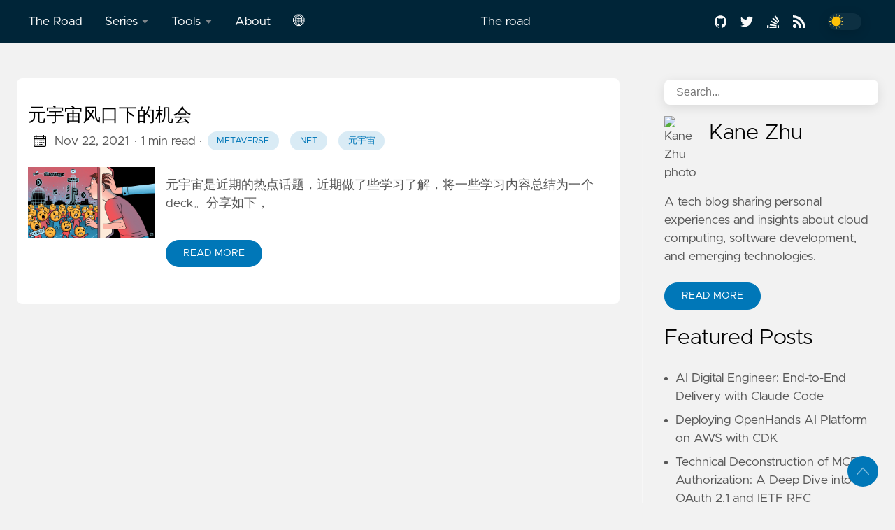

--- FILE ---
content_type: text/html; charset=utf-8
request_url: https://kane.mx/tags/metaverse/
body_size: 20454
content:
<!doctype html><html lang=en data-figures><head><title>Metaverse | The road</title><meta charset=utf-8><meta name=viewport content="width=device-width,initial-scale=1,maximum-scale=5,user-scalable=yes,viewport-fit=cover"><meta http-equiv=X-UA-Compatible content="IE=edge"><meta name=description content="A tech blog sharing personal experiences and insights about cloud computing, software development, and emerging technologies."><meta name=robots content="index, follow, max-image-preview:large, max-snippet:-1, max-video-preview:-1"><meta name=author content="Kane Zhu"><meta http-equiv=X-Content-Type-Options content="nosniff"><meta http-equiv=Referrer-Policy content="strict-origin-when-cross-origin"><meta name=theme-color content="#1f2937"><meta name=msapplication-TileColor content="#1f2937"><meta name=format-detection content="telephone=no"><link rel=manifest href=/manifest.json><meta name=application-name content="The Road"><meta name=apple-mobile-web-app-capable content="yes"><meta name=apple-mobile-web-app-status-bar-style content="default"><meta name=apple-mobile-web-app-title content="The Road"><meta name=mobile-web-app-capable content="yes"><meta name=msapplication-starturl content="/"><meta name=msapplication-config content="/browserconfig.xml"><script async src="https://www.googletagmanager.com/gtag/js?id=UA-11561366-2"></script><script>window.dataLayer=window.dataLayer||[];function gtag(){dataLayer.push(arguments)}gtag("js",new Date),gtag("config","UA-11561366-2")</script><meta property="og:locale" content="en"><meta property="og:type" content="article"><meta name=description content><meta name=twitter:card content="summary"><meta name=twitter:creator content="@zxkane"><meta name=twitter:title content="Metaverse"><meta name=twitter:image content="https://kane.mx/images/thumbnail.png"><meta property="og:url" content="https://kane.mx/tags/metaverse/"><meta property="og:title" content="Metaverse"><meta property="og:description" content><meta property="og:image" content="https://kane.mx/images/thumbnail.png"><link rel=apple-touch-icon sizes=180x180 href=https://kane.mx/icons/apple-touch-icon.png><link rel=icon type=image/png sizes=32x32 href=https://kane.mx/icons/favicon-32x32.png><link rel=manifest href=https://kane.mx/icons/site.webmanifest><link rel=canonical href=https://kane.mx/tags/metaverse/><link rel=alternate type=application/rss+xml href=https://kane.mx/tags/metaverse/index.xml title="The road"><link rel=dns-prefetch href=//fonts.googleapis.com><link rel=dns-prefetch href=//fonts.gstatic.com><link rel=dns-prefetch href=//www.google-analytics.com><link rel=dns-prefetch href=//www.googletagmanager.com><link rel=dns-prefetch href=//pagead2.googlesyndication.com><link rel=preconnect href=https://fonts.googleapis.com crossorigin><link rel=preconnect href=https://fonts.gstatic.com crossorigin><link rel=prefetch href=/posts/><link rel=prefetch href=/about/><link rel=preload href=https://kane.mx/css/styles.dc38388a8f0b890e788bd3a99b7495d14e7d5ac4359ed3b49abeb778497863b284ad4cc7e496ef58c84139295f9bafed82f5a41345eda86bd2d429cccb7c2596.css integrity="sha512-3Dg4io8LiQ54i9Opm3SV0U59WsQ1ntO0mr63eEl4Y7KErUzH5JbvWMhBOSlfm6/tgvWkE0XtqGvS1CnMy3wllg==" as=style crossorigin=anonymous><link rel=preload href=https://kane.mx/en/js/bundle.4f9d6e87c0643ebc2804028496fa4565a7f79e4c5970b05aeb5b612aad1e2834e966d009df8d62fe91e2679c26dac3fec245088fb39710261636a8ea3139a30b.js as=script integrity="sha512-T51uh8BkPrwoBAKElvpFZaf3nkxZcLBa61thKq0eKDTpZtAJ341i/pHiZ5wm2sP+wkUIj7OXECYWNqjqMTmjCw==" crossorigin=anonymous><link rel=stylesheet type=text/css href=https://kane.mx/css/styles.dc38388a8f0b890e788bd3a99b7495d14e7d5ac4359ed3b49abeb778497863b284ad4cc7e496ef58c84139295f9bafed82f5a41345eda86bd2d429cccb7c2596.css integrity="sha512-3Dg4io8LiQ54i9Opm3SV0U59WsQ1ntO0mr63eEl4Y7KErUzH5JbvWMhBOSlfm6/tgvWkE0XtqGvS1CnMy3wllg==" crossorigin=anonymous><link rel=stylesheet href=/css/seo-optimizations.css><script src=https://github.com/awslabs/clickstream-web/releases/download/v0.12.2/clickstream-web.min.js></script><script>window.ClickstreamAnalytics.init({appId:"blog",endpoint:"https://kane.clickstream.aws.kane.mx/collect",isLogEvents:!0,pageType:window.PageType.multiPageApp,sendMode:window.SendMode.Immediate})</script><script>(function(e,t,n,s,o,i,a,r){a=window.AwsRumClient={q:[],n:e,i:t,v:n,r:s,c:i},window[e]=function(e,t){a.q.push({c:e,p:t})},r=document.createElement("script"),r.async=!0,r.src=o,document.head.insertBefore(r,document.getElementsByTagName("script")[0])})("cwr","fa917d5b-45b4-46ec-818d-68aff21788c9","1.0.0","ap-southeast-1","https://client.rum.us-east-1.amazonaws.com/1.0.2/cwr.js",{sessionSampleRate:1,guestRoleArn:"arn:aws:iam::845861764576:role/RUM-Monitor-ap-southeast-1-845861764576-0657904438361-Unauth",identityPoolId:"ap-southeast-1:04dcb4a6-b379-4bf9-a28a-be7f5c7deb12",endpoint:"https://dataplane.rum.ap-southeast-1.amazonaws.com",telemetries:["performance","errors","http"],allowCookies:!0,enableXRay:!0})</script><script src=https://cdn.jsdelivr.net/npm/mermaid/dist/mermaid.min.js></script><script>function updateMermaidConfig(){const e=document.body&&document.body.classList.contains("dark");mermaid.initialize({startOnLoad:!0,theme:e?"dark":"default",themeVariables:{background:e?"#252a33":"#ffffff",primaryColor:e?"#252a33":"#ffffff",secondaryColor:e?"#252a33":"#ffffff"}})}document.readyState==="loading"?document.addEventListener("DOMContentLoaded",updateMermaidConfig):updateMermaidConfig(),document.addEventListener("themeChanged",function(){updateMermaidConfig(),document.querySelectorAll(".mermaid").forEach(e=>{const t=e.getAttribute("data-source");t&&(e.removeAttribute("data-processed"),e.innerHTML=t,mermaid.init(0[0],e))})})</script><script async src="https://pagead2.googlesyndication.com/pagead/js/adsbygoogle.js?client=ca-pub-9948807638905550" crossorigin=anonymous></script></head><body data-code=7 data-lines=false id=documentTop data-lang=en><header class=nav_header><nav class=nav><a href=https://kane.mx/ class="nav_brand nav_item nav_hide" title="The road">The road<div class=nav_close><div><svg class="icon"><title>open-menu</title><use xlink:href="#open-menu"/></svg>
<svg class="icon"><title>closeme</title><use xlink:href="#closeme"/></svg></div></div></a><div class='nav_body nav_body_left'><div class=nav_parent><a href=https://kane.mx/ class=nav_item title="The Road">The Road</a></div><div class=nav_parent><a href=https://kane.mx/ class=nav_item title=Series>Series <img src=https://kane.mx/icons/caret-icon.svg alt=icon class=nav_icon></a><div class=nav_sub><span class=nav_child></span>
<a href=https://kane.mx/series/effective-cloud-computing/ class="nav_child nav_item" title="Effective Cloud Computing">Effective Cloud Computing</a>
<a href=https://kane.mx/series/clickstream-analytics/ class="nav_child nav_item" title="Deep Dive Clickstream Analytics">Deep Dive Clickstream Analytics</a>
<a href=https://kane.mx/series/gitops/ class="nav_child nav_item" title=GitOps>GitOps</a>
<a href=https://kane.mx/series/serverless-computing/ class="nav_child nav_item" title=Serverless>Serverless</a>
<a href=https://kane.mx/series/amazon-builders-library/ class="nav_child nav_item" title="Amazon Builders Library">Amazon Builders Library</a></div></div><div class=nav_parent><a href=https://kane.mx/ class=nav_item title=Tools>Tools <img src=https://kane.mx/icons/caret-icon.svg alt=icon class=nav_icon></a><div class=nav_sub><span class=nav_child></span>
<a href=https://dictation.aws.kane.mx/ class="nav_child nav_item" title="Word Dictation Practice on AWS">Word Dictation Practice on AWS</a>
<a href=https://dictation.vercel.kane.mx/ class="nav_child nav_item" title="Word Dictation Practice on Vercel">Word Dictation Practice on Vercel</a></div></div><div class=nav_parent><a href=https://kane.mx/about/ class=nav_item title=About>About</a></div><div class=nav_parent><a href=# class=nav_item>🌐</a><div class=nav_sub><span class=nav_child></span>
<a href=https://kane.mx/ class="nav_child nav_item">English</a>
<a href=https://kane.mx/zh/ class="nav_child nav_item"></a></div></div><a href=https://kane.mx/ class="nav_brand nav_item nav_center" title="The road">The road</a><div class=follow><a href=https://github.com/zxkane><svg class="icon"><title>github</title><use xlink:href="#github"/></svg>
</a><a href=https://twitter.com/zxkane><svg class="icon"><title>twitter</title><use xlink:href="#twitter"/></svg>
</a><a href=https://stackoverflow.com/users/390513/kane><svg class="icon"><title>stackoverflow</title><use xlink:href="#stackoverflow"/></svg>
</a><a href=https://kane.mx/index.xml><svg class="icon"><title>rss</title><use xlink:href="#rss"/></svg></a><div class=color_mode><input type=checkbox class=color_choice id=mode></div></div></div></nav></header><main><div class="grid-inverse wrap content"><div><ul class=posts id=posts><li class=post_item><div class=excerpt><div class=excerpt_header><h3 class=post_link><a href=https://kane.mx/posts/2021/metaverse/ title=元宇宙风口下的机会>元宇宙风口下的机会</a></h3><div class=post_meta><span><svg class="icon"><title>calendar</title><use xlink:href="#calendar"/></svg>
</span><span class=post_date>Nov 22, 2021
</span><span class=post_time>· 1 min read</span><span>&nbsp;· <a href=https://kane.mx/tags/metaverse/ title=metaverse class="post_tag button button_translucent">metaverse
</a><a href=https://kane.mx/tags/nft/ title=nft class="post_tag button button_translucent">nft
</a><a href=https://kane.mx/tags/%E5%85%83%E5%AE%87%E5%AE%99/ title=元宇宙 class="post_tag button button_translucent">元宇宙
</a></span><span class=page_only>&nbsp;·<div class=post_share>Share on:
<a href="https://twitter.com/intent/tweet?text=%e5%85%83%e5%ae%87%e5%ae%99%e9%a3%8e%e5%8f%a3%e4%b8%8b%e7%9a%84%e6%9c%ba%e4%bc%9a&url=https%3a%2f%2fkane.mx%2fposts%2f2021%2fmetaverse%2f&tw_p=tweetbutton" class=twitter title="Share on Twitter" target=_blank rel=nofollow><svg class="icon"><title>twitter</title><use xlink:href="#twitter"/></svg>
</a><a href="https://www.facebook.com/sharer.php?u=https%3a%2f%2fkane.mx%2fposts%2f2021%2fmetaverse%2f&t=%e5%85%83%e5%ae%87%e5%ae%99%e9%a3%8e%e5%8f%a3%e4%b8%8b%e7%9a%84%e6%9c%ba%e4%bc%9a" class=facebook title="Share on Facebook" target=_blank rel=nofollow><svg class="icon"><title>facebook</title><use xlink:href="#facebook"/></svg>
</a><a href=#linkedinshare id=linkedinshare class=linkedin title="Share on LinkedIn" rel=nofollow><svg class="icon"><title>linkedin</title><use xlink:href="#linkedin"/></svg>
</a><a href=https://kane.mx/posts/2021/metaverse/ title="Copy Link" class="link link_yank"><svg class="icon"><title>copy</title><use xlink:href="#copy"/></svg></a></div></span></div></div><div class="excerpt_footer partition"><div class=excerpt_thumbnail><figure><picture><img loading=lazy decoding=async alt=元宇宙风口下的机会 class="image_figure image_thumbnail image_external image_processed" width=2048 height=1152 src=https://kane.mx/c8e41feb-1135-4819-82ef-c265fa4a32ea_12429977046323102899.jpg></picture></figure></div><div class=pale><p>元宇宙是近期的热点话题，近期做了些学习了解，将一些学习内容总结为一个deck。分享如下，</p><br><a href=https://kane.mx/posts/2021/metaverse/ title="Read More" class="excerpt_more button">Read More</a></div></div></div></li><li></li></ul></div><aside class=sidebar><section class=sidebar_inner><br><div class=search><input type=search class="search_field form_field" placeholder=Search... id=find autocomplete=off data-scope=tags>
<label for=find class=search_label><svg class="icon"><title>search</title><use xlink:href="#search"/></svg></label><div class="search_results results"></div></div><div class=author_header><img src=https://kane.mx/img/favicon.ico alt="Kane Zhu photo"><h2>Kane Zhu</h2></div><div class=author_bio>A tech blog sharing personal experiences and insights about cloud computing, software development, and emerging technologies.</div><a href=https://kane.mx/about/ class="button mt-1" role=button title='Read More'>Read More</a><h2 class=mt-4>Featured Posts</h2><ul><li><a href=https://kane.mx/posts/2026/ai-digital-engineer-claude-code/ class=nav-link title="AI Digital Engineer: End-to-End Delivery with Claude Code">AI Digital Engineer: End-to-End Delivery with Claude Code</a></li><li><a href=https://kane.mx/posts/2026/deploying-openhands-on-aws-with-cdk/ class=nav-link title="Deploying OpenHands AI Platform on AWS with CDK">Deploying OpenHands AI Platform on AWS with CDK</a></li><li><a href=https://kane.mx/posts/2025/mcp-authorization-oauth-rfc-deep-dive/ class=nav-link title="Technical Deconstruction of MCP Authorization: A Deep Dive into OAuth 2.1 and IETF RFC Specifications">Technical Deconstruction of MCP Authorization: A Deep Dive into OAuth 2.1 and IETF RFC Specifications</a></li><li><a href=https://kane.mx/posts/2025/invoke-mcp-hosted-on-aws-agentcore/ class=nav-link title="How invoking remote MCP servers hosted on AWS AgentCore">How invoking remote MCP servers hosted on AWS AgentCore</a></li></ul><h2 class=mt-4>Recent Posts</h2><ul class=flex-column><li><a href=https://kane.mx/posts/2026/aws-credential-process/ class=nav-link title="Secure AWS Credentials with credential_process">Secure AWS Credentials with credential_process</a></li><li><a href=https://kane.mx/posts/2025/external-identity-source-aws-sso/ class=nav-link title="OIDC External Identity Source for AWS IAM Identity Center">OIDC External Identity Source for AWS IAM Identity Center</a></li><li><a href=https://kane.mx/posts/2025/claude-code-notification-hooks/ class=nav-link title="Desktop Notifications for Claude Code: Never Miss a Completed Task">Desktop Notifications for Claude Code: Never Miss a Completed Task</a></li><li><a href=https://kane.mx/posts/2025/mcp-oauth-sep-991-simplified-registration/ class=nav-link title="MCP OAuth Evolution: SEP-991 Simplifies Client Registration">MCP OAuth Evolution: SEP-991 Simplifies Client Registration</a></li><li><a href=https://kane.mx/posts/2025/deploy-keycloak-aws-mcp-oauth/ class=nav-link title="Implementing MCP OAuth 2.1 with Keycloak on AWS">Implementing MCP OAuth 2.1 with Keycloak on AWS</a></li><li><a href=https://kane.mx/posts/2025/xiaozhi-agentcore-gateway-mcp/ class=nav-link title="Xiaozhi ESP32 MCP Gateway with Amazon Bedrock AgentCore">Xiaozhi ESP32 MCP Gateway with Amazon Bedrock AgentCore</a></li><li><a href=https://kane.mx/posts/2025/context-engineering-secrets-claude-code/ class=nav-link title="Beyond Prompts: 4 Context Engineering Secrets for Claude Code">Beyond Prompts: 4 Context Engineering Secrets for Claude Code</a></li><li><a href=https://kane.mx/posts/2025/vscode-remote-ssh-claude-code-keybindings/ class=nav-link title="How to Fix Shift+Enter in VS Code Remote SSH for Claude Code">How to Fix Shift+Enter in VS Code Remote SSH for Claude Code</a></li></ul><div><h2 class="mt-4 taxonomy" id=categories-section>Categories</h2><nav class=tags_nav><a href=https://kane.mx/categories/blogging/ class="post_tag button button_translucent" title=blogging>BLOGGING
<span class=button_tally>86</span>
</a><a href=https://kane.mx/categories/cloud-computing/ class="post_tag button button_translucent" title=cloud-computing>CLOUD-COMPUTING
<span class=button_tally>47</span>
</a><a href=https://kane.mx/categories/serverless-computing/ class="post_tag button button_translucent" title=serverless-computing>SERVERLESS-COMPUTING
<span class=button_tally>13</span>
</a><a href=https://kane.mx/categories/kubernetes/ class="post_tag button button_translucent" title=kubernetes>KUBERNETES
<span class=button_tally>10</span>
</a><a href=https://kane.mx/categories/ai/ml/ class="post_tag button button_translucent" title=ai/ml>AI/ML
<span class=button_tally>6</span>
</a><a href=https://kane.mx/categories/ai-development/ class="post_tag button button_translucent" title="ai development">AI DEVELOPMENT
<span class=button_tally>5</span>
</a><a href=https://kane.mx/categories/trip/ class="post_tag button button_translucent" title=trip>TRIP
<span class=button_tally>5</span>
</a><a href=https://kane.mx/categories/authentication-authorization/ class="post_tag button button_translucent" title="authentication & authorization">AUTHENTICATION & AUTHORIZATION
<span class=button_tally>3</span>
</a><a href=https://kane.mx/categories/automation/ class="post_tag button button_translucent" title=automation>AUTOMATION
<span class=button_tally>3</span>
</a><a href=https://kane.mx/categories/security/ class="post_tag button button_translucent" title=security>SECURITY
<span class=button_tally>3</span>
</a><a href=https://kane.mx/categories/development-tools/ class="post_tag button button_translucent" title="development tools">DEVELOPMENT TOOLS
<span class=button_tally>2</span>
</a><a href=https://kane.mx/categories/ai-coding-assistants/ class="post_tag button button_translucent" title="ai coding assistants">AI CODING ASSISTANTS
<span class=button_tally>1</span>
</a><a href=https://kane.mx/categories/business-intelligence/ class="post_tag button button_translucent" title="business intelligence">BUSINESS INTELLIGENCE
<span class=button_tally>1</span>
</a><a href=https://kane.mx/categories/cloud-infrastructure/ class="post_tag button button_translucent" title="cloud infrastructure">CLOUD INFRASTRUCTURE
<span class=button_tally>1</span></a><br><div class="post_tags_toggle button">All Categories</div><div class=post_tags><div class=tags_list><a href=https://kane.mx/categories/ai-coding-assistants/ class="post_tag button button_translucent" data-position=1 title="ai coding assistants">AI CODING ASSISTANTS<span class=button_tally>1</span>
</a><a href=https://kane.mx/categories/ai-development/ class="post_tag button button_translucent" data-position=5 title="ai development">AI DEVELOPMENT<span class=button_tally>5</span>
</a><a href=https://kane.mx/categories/ai/ml/ class="post_tag button button_translucent" data-position=6 title=ai/ml>AI/ML<span class=button_tally>6</span>
</a><a href=https://kane.mx/categories/authentication-authorization/ class="post_tag button button_translucent" data-position=3 title="authentication & authorization">AUTHENTICATION & AUTHORIZATION<span class=button_tally>3</span>
</a><a href=https://kane.mx/categories/automation/ class="post_tag button button_translucent" data-position=3 title=automation>AUTOMATION<span class=button_tally>3</span>
</a><a href=https://kane.mx/categories/blogging/ class="post_tag button button_translucent" data-position=86 title=blogging>BLOGGING<span class=button_tally>86</span>
</a><a href=https://kane.mx/categories/business-intelligence/ class="post_tag button button_translucent" data-position=1 title="business intelligence">BUSINESS INTELLIGENCE<span class=button_tally>1</span>
</a><a href=https://kane.mx/categories/cloud-infrastructure/ class="post_tag button button_translucent" data-position=1 title="cloud infrastructure">CLOUD INFRASTRUCTURE<span class=button_tally>1</span>
</a><a href=https://kane.mx/categories/cloud-computing/ class="post_tag button button_translucent" data-position=47 title=cloud-computing>CLOUD-COMPUTING<span class=button_tally>47</span>
</a><a href=https://kane.mx/categories/developer-tools/ class="post_tag button button_translucent" data-position=1 title="developer tools">DEVELOPER TOOLS<span class=button_tally>1</span>
</a><a href=https://kane.mx/categories/development-tools/ class="post_tag button button_translucent" data-position=2 title="development tools">DEVELOPMENT TOOLS<span class=button_tally>2</span>
</a><a href=https://kane.mx/categories/devops/ class="post_tag button button_translucent" data-position=1 title=devops>DEVOPS<span class=button_tally>1</span>
</a><a href=https://kane.mx/categories/iot/ class="post_tag button button_translucent" data-position=1 title=iot>IOT<span class=button_tally>1</span>
</a><a href=https://kane.mx/categories/kubernetes/ class="post_tag button button_translucent" data-position=10 title=kubernetes>KUBERNETES<span class=button_tally>10</span>
</a><a href=https://kane.mx/categories/protocol-design/ class="post_tag button button_translucent" data-position=1 title="protocol design">PROTOCOL DESIGN<span class=button_tally>1</span>
</a><a href=https://kane.mx/categories/security/ class="post_tag button button_translucent" data-position=3 title=security>SECURITY<span class=button_tally>3</span>
</a><a href=https://kane.mx/categories/serverless-computing/ class="post_tag button button_translucent" data-position=13 title=serverless-computing>SERVERLESS-COMPUTING<span class=button_tally>13</span>
</a><a href=https://kane.mx/categories/software-engineering/ class="post_tag button button_translucent" data-position=1 title="software engineering">SOFTWARE ENGINEERING<span class=button_tally>1</span>
</a><a href=https://kane.mx/categories/tips-tricks/ class="post_tag button button_translucent" data-position=1 title="tips & tricks">TIPS & TRICKS<span class=button_tally>1</span>
</a><a href=https://kane.mx/categories/trip/ class="post_tag button button_translucent" data-position=5 title=trip>TRIP<span class=button_tally>5</span></a><div class=tags_sort><span title="sort alphabetically">[A~Z]</span><span title="sort by count">[0~9]</span></div><span class=tags_hide><svg class="icon"><use xlink:href="#closeme"/></svg></span></div></div></nav></div><div><h2 class="mt-4 taxonomy" id=series-section>Series</h2><nav class=tags_nav><a href=https://kane.mx/series/build-serverless-application/ class="post_tag button button_translucent" title=build-serverless-application>BUILD-SERVERLESS-APPLICATION
<span class=button_tally>12</span>
</a><a href=https://kane.mx/series/effective-cloud-computing/ class="post_tag button button_translucent" title=effective-cloud-computing>EFFECTIVE-CLOUD-COMPUTING
<span class=button_tally>10</span>
</a><a href=https://kane.mx/series/clickstream-analytics/ class="post_tag button button_translucent" title=clickstream-analytics>CLICKSTREAM-ANALYTICS
<span class=button_tally>8</span>
</a><a href=https://kane.mx/series/gitops/ class="post_tag button button_translucent" title=gitops>GITOPS
<span class=button_tally>6</span>
</a><a href=https://kane.mx/series/amazon-builders-library/ class="post_tag button button_translucent" title=amazon-builders-library>AMAZON-BUILDERS-LIBRARY
<span class=button_tally>2</span></a></nav></div><div><h2 class="mt-4 taxonomy" id=tags-section>Tags</h2><nav class=tags_nav><a href=https://kane.mx/tags/aws/ class="post_tag button button_translucent" title=aws>AWS
<span class=button_tally>64</span>
</a><a href=https://kane.mx/tags/eclipse/ class="post_tag button button_translucent" title=eclipse>ECLIPSE
<span class=button_tally>21</span>
</a><a href=https://kane.mx/tags/aws-cdk/ class="post_tag button button_translucent" title="aws cdk">AWS CDK
<span class=button_tally>20</span>
</a><a href=https://kane.mx/tags/tip/ class="post_tag button button_translucent" title=tip>TIP
<span class=button_tally>17</span>
</a><a href=https://kane.mx/tags/%E4%BA%91%E8%AE%A1%E7%AE%97/ class="post_tag button button_translucent" title=云计算>云计算
<span class=button_tally>16</span>
</a><a href=https://kane.mx/tags/kubernetes/ class="post_tag button button_translucent" title=kubernetes>KUBERNETES
<span class=button_tally>14</span>
</a><a href=https://kane.mx/tags/serverless/ class="post_tag button button_translucent" title=serverless>SERVERLESS
<span class=button_tally>13</span>
</a><a href=https://kane.mx/tags/equinox/ class="post_tag button button_translucent" title=equinox>EQUINOX
<span class=button_tally>10</span>
</a><a href=https://kane.mx/tags/git/ class="post_tag button button_translucent" title=git>GIT
<span class=button_tally>9</span>
</a><a href=https://kane.mx/tags/serverless-computing/ class="post_tag button button_translucent" title="serverless computing">SERVERLESS COMPUTING
<span class=button_tally>9</span>
</a><a href=https://kane.mx/tags/aws-lambda/ class="post_tag button button_translucent" title="aws lambda">AWS LAMBDA
<span class=button_tally>8</span>
</a><a href=https://kane.mx/tags/clickstream-analytics/ class="post_tag button button_translucent" title="clickstream analytics">CLICKSTREAM ANALYTICS
<span class=button_tally>8</span>
</a><a href=https://kane.mx/tags/claude-code/ class="post_tag button button_translucent" title="claude code">CLAUDE CODE
<span class=button_tally>7</span>
</a><a href=https://kane.mx/tags/continuous-delivery/ class="post_tag button button_translucent" title="continuous delivery">CONTINUOUS DELIVERY
<span class=button_tally>7</span></a><br><div class="post_tags_toggle button">All Tags</div><div class=post_tags><div class=tags_list><a href=https://kane.mx/tags/agent-framework/ class="post_tag button button_translucent" data-position=2 title="agent framework">AGENT FRAMEWORK<span class=button_tally>2</span>
</a><a href=https://kane.mx/tags/agent-skills/ class="post_tag button button_translucent" data-position=1 title="agent skills">AGENT SKILLS<span class=button_tally>1</span>
</a><a href=https://kane.mx/tags/agentcore/ class="post_tag button button_translucent" data-position=1 title=agentcore>AGENTCORE<span class=button_tally>1</span>
</a><a href=https://kane.mx/tags/agentic-ai/ class="post_tag button button_translucent" data-position=2 title="agentic ai">AGENTIC AI<span class=button_tally>2</span>
</a><a href=https://kane.mx/tags/ai-agent/ class="post_tag button button_translucent" data-position=1 title="ai agent">AI AGENT<span class=button_tally>1</span>
</a><a href=https://kane.mx/tags/ai-agents/ class="post_tag button button_translucent" data-position=2 title="ai agents">AI AGENTS<span class=button_tally>2</span>
</a><a href=https://kane.mx/tags/ai-automation/ class="post_tag button button_translucent" data-position=2 title="ai automation">AI AUTOMATION<span class=button_tally>2</span>
</a><a href=https://kane.mx/tags/ai-development-tools/ class="post_tag button button_translucent" data-position=1 title="ai development tools">AI DEVELOPMENT TOOLS<span class=button_tally>1</span>
</a><a href=https://kane.mx/tags/ai-digital-engineer/ class="post_tag button button_translucent" data-position=1 title="ai digital engineer">AI DIGITAL ENGINEER<span class=button_tally>1</span>
</a><a href=https://kane.mx/tags/ai-security/ class="post_tag button button_translucent" data-position=1 title="ai security">AI SECURITY<span class=button_tally>1</span>
</a><a href=https://kane.mx/tags/aider/ class="post_tag button button_translucent" data-position=1 title=aider>AIDER<span class=button_tally>1</span>
</a><a href=https://kane.mx/tags/alfred/ class="post_tag button button_translucent" data-position=1 title=alfred>ALFRED<span class=button_tally>1</span>
</a><a href=https://kane.mx/tags/alfred-workflow/ class="post_tag button button_translucent" data-position=1 title="alfred workflow">ALFRED WORKFLOW<span class=button_tally>1</span>
</a><a href=https://kane.mx/tags/aliyun/ class="post_tag button button_translucent" data-position=1 title=aliyun>ALIYUN<span class=button_tally>1</span>
</a><a href=https://kane.mx/tags/amazon-alexa/ class="post_tag button button_translucent" data-position=1 title="amazon alexa">AMAZON ALEXA<span class=button_tally>1</span>
</a><a href=https://kane.mx/tags/amazon-api-gateway/ class="post_tag button button_translucent" data-position=1 title="amazon api gateway">AMAZON API GATEWAY<span class=button_tally>1</span>
</a><a href=https://kane.mx/tags/amazon-athena/ class="post_tag button button_translucent" data-position=1 title="amazon athena">AMAZON ATHENA<span class=button_tally>1</span>
</a><a href=https://kane.mx/tags/amazon-bedrock/ class="post_tag button button_translucent" data-position=4 title="amazon bedrock">AMAZON BEDROCK<span class=button_tally>4</span>
</a><a href=https://kane.mx/tags/amazon-builders-library/ class="post_tag button button_translucent" data-position=2 title="amazon builders' library">AMAZON BUILDERS' LIBRARY<span class=button_tally>2</span>
</a><a href=https://kane.mx/tags/amazon-codewhisperer/ class="post_tag button button_translucent" data-position=1 title="amazon codewhisperer">AMAZON CODEWHISPERER<span class=button_tally>1</span>
</a><a href=https://kane.mx/tags/amazon-dynamodb/ class="post_tag button button_translucent" data-position=1 title="amazon dynamodb">AMAZON DYNAMODB<span class=button_tally>1</span>
</a><a href=https://kane.mx/tags/amazon-ecs/ class="post_tag button button_translucent" data-position=1 title="amazon ecs">AMAZON ECS<span class=button_tally>1</span>
</a><a href=https://kane.mx/tags/amazon-eks/ class="post_tag button button_translucent" data-position=2 title="amazon eks">AMAZON EKS<span class=button_tally>2</span>
</a><a href=https://kane.mx/tags/amazon-emr/ class="post_tag button button_translucent" data-position=1 title="amazon emr">AMAZON EMR<span class=button_tally>1</span>
</a><a href=https://kane.mx/tags/amazon-neptune/ class="post_tag button button_translucent" data-position=1 title="amazon neptune">AMAZON NEPTUNE<span class=button_tally>1</span>
</a><a href=https://kane.mx/tags/amazon-nova/ class="post_tag button button_translucent" data-position=1 title="amazon nova">AMAZON NOVA<span class=button_tally>1</span>
</a><a href=https://kane.mx/tags/amazon-nova-canvas/ class="post_tag button button_translucent" data-position=1 title="amazon nova canvas">AMAZON NOVA CANVAS<span class=button_tally>1</span>
</a><a href=https://kane.mx/tags/amazon-q/ class="post_tag button button_translucent" data-position=1 title="amazon q">AMAZON Q<span class=button_tally>1</span>
</a><a href=https://kane.mx/tags/amazon-q-developer/ class="post_tag button button_translucent" data-position=1 title="amazon q developer">AMAZON Q DEVELOPER<span class=button_tally>1</span>
</a><a href=https://kane.mx/tags/amazon-quick-suite/ class="post_tag button button_translucent" data-position=1 title="amazon quick suite">AMAZON QUICK SUITE<span class=button_tally>1</span>
</a><a href=https://kane.mx/tags/amazon-quicksight/ class="post_tag button button_translucent" data-position=1 title="amazon quicksight">AMAZON QUICKSIGHT<span class=button_tally>1</span>
</a><a href=https://kane.mx/tags/amazon-redshift/ class="post_tag button button_translucent" data-position=2 title="amazon redshift">AMAZON REDSHIFT<span class=button_tally>2</span>
</a><a href=https://kane.mx/tags/amazon-sqs/ class="post_tag button button_translucent" data-position=1 title="amazon sqs">AMAZON SQS<span class=button_tally>1</span>
</a><a href=https://kane.mx/tags/amazon-vpc/ class="post_tag button button_translucent" data-position=1 title="amazon vpc">AMAZON VPC<span class=button_tally>1</span>
</a><a href=https://kane.mx/tags/amplify/ class="post_tag button button_translucent" data-position=2 title=amplify>AMPLIFY<span class=button_tally>2</span>
</a><a href=https://kane.mx/tags/analysis/ class="post_tag button button_translucent" data-position=1 title=analysis>ANALYSIS<span class=button_tally>1</span>
</a><a href=https://kane.mx/tags/analytics/ class="post_tag button button_translucent" data-position=2 title=analytics>ANALYTICS<span class=button_tally>2</span>
</a><a href=https://kane.mx/tags/angularjs/ class="post_tag button button_translucent" data-position=1 title=angularjs>ANGULARJS<span class=button_tally>1</span>
</a><a href=https://kane.mx/tags/anthropic/ class="post_tag button button_translucent" data-position=2 title=anthropic>ANTHROPIC<span class=button_tally>2</span>
</a><a href=https://kane.mx/tags/anthropic-claude/ class="post_tag button button_translucent" data-position=3 title="anthropic claude">ANTHROPIC CLAUDE<span class=button_tally>3</span>
</a><a href=https://kane.mx/tags/apache-spark/ class="post_tag button button_translucent" data-position=1 title="apache spark">APACHE SPARK<span class=button_tally>1</span>
</a><a href=https://kane.mx/tags/api-gateway/ class="post_tag button button_translucent" data-position=4 title="api gateway">API GATEWAY<span class=button_tally>4</span>
</a><a href=https://kane.mx/tags/architecture/ class="post_tag button button_translucent" data-position=1 title=architecture>ARCHITECTURE<span class=button_tally>1</span>
</a><a href=https://kane.mx/tags/archsummit/ class="post_tag button button_translucent" data-position=1 title=archsummit>ARCHSUMMIT<span class=button_tally>1</span>
</a><a href=https://kane.mx/tags/argocd/ class="post_tag button button_translucent" data-position=1 title=argocd>ARGOCD<span class=button_tally>1</span>
</a><a href=https://kane.mx/tags/athena/ class="post_tag button button_translucent" data-position=1 title=athena>ATHENA<span class=button_tally>1</span>
</a><a href=https://kane.mx/tags/athena-udf/ class="post_tag button button_translucent" data-position=1 title="athena udf">ATHENA UDF<span class=button_tally>1</span>
</a><a href=https://kane.mx/tags/aurora-postgresql/ class="post_tag button button_translucent" data-position=1 title="aurora postgresql">AURORA POSTGRESQL<span class=button_tally>1</span>
</a><a href=https://kane.mx/tags/authentication/ class="post_tag button button_translucent" data-position=4 title=authentication>AUTHENTICATION<span class=button_tally>4</span>
</a><a href=https://kane.mx/tags/authorization/ class="post_tag button button_translucent" data-position=1 title=authorization>AUTHORIZATION<span class=button_tally>1</span>
</a><a href=https://kane.mx/tags/aws/ class="post_tag button button_translucent" data-position=64 title=aws>AWS<span class=button_tally>64</span>
</a><a href=https://kane.mx/tags/aws-agentcore-gateway/ class="post_tag button button_translucent" data-position=2 title="aws agentcore gateway">AWS AGENTCORE GATEWAY<span class=button_tally>2</span>
</a><a href=https://kane.mx/tags/aws-agentcore-runtime/ class="post_tag button button_translucent" data-position=2 title="aws agentcore runtime">AWS AGENTCORE RUNTIME<span class=button_tally>2</span>
</a><a href=https://kane.mx/tags/aws-amplify/ class="post_tag button button_translucent" data-position=4 title="aws amplify">AWS AMPLIFY<span class=button_tally>4</span>
</a><a href=https://kane.mx/tags/aws-api-gateway/ class="post_tag button button_translucent" data-position=1 title="aws api gateway">AWS API GATEWAY<span class=button_tally>1</span>
</a><a href=https://kane.mx/tags/aws-appsync/ class="post_tag button button_translucent" data-position=1 title="aws appsync">AWS APPSYNC<span class=button_tally>1</span>
</a><a href=https://kane.mx/tags/aws-athena/ class="post_tag button button_translucent" data-position=1 title="aws athena">AWS ATHENA<span class=button_tally>1</span>
</a><a href=https://kane.mx/tags/aws-bedrock/ class="post_tag button button_translucent" data-position=1 title="aws bedrock">AWS BEDROCK<span class=button_tally>1</span>
</a><a href=https://kane.mx/tags/aws-cdk/ class="post_tag button button_translucent" data-position=20 title="aws cdk">AWS CDK<span class=button_tally>20</span>
</a><a href=https://kane.mx/tags/aws-cli/ class="post_tag button button_translucent" data-position=2 title="aws cli">AWS CLI<span class=button_tally>2</span>
</a><a href=https://kane.mx/tags/aws-cloudformation/ class="post_tag button button_translucent" data-position=3 title="aws cloudformation">AWS CLOUDFORMATION<span class=button_tally>3</span>
</a><a href=https://kane.mx/tags/aws-cognito/ class="post_tag button button_translucent" data-position=1 title="aws cognito">AWS COGNITO<span class=button_tally>1</span>
</a><a href=https://kane.mx/tags/aws-ecs/ class="post_tag button button_translucent" data-position=1 title="aws ecs">AWS ECS<span class=button_tally>1</span>
</a><a href=https://kane.mx/tags/aws-eks/ class="post_tag button button_translucent" data-position=2 title="aws eks">AWS EKS<span class=button_tally>2</span>
</a><a href=https://kane.mx/tags/aws-fargate/ class="post_tag button button_translucent" data-position=1 title="aws fargate">AWS FARGATE<span class=button_tally>1</span>
</a><a href=https://kane.mx/tags/aws-fault-injection-simulator/ class="post_tag button button_translucent" data-position=1 title="aws fault injection simulator">AWS FAULT INJECTION SIMULATOR<span class=button_tally>1</span>
</a><a href=https://kane.mx/tags/aws-fis/ class="post_tag button button_translucent" data-position=1 title="aws fis">AWS FIS<span class=button_tally>1</span>
</a><a href=https://kane.mx/tags/aws-js-sdk/ class="post_tag button button_translucent" data-position=1 title="aws js sdk">AWS JS SDK<span class=button_tally>1</span>
</a><a href=https://kane.mx/tags/aws-lambda/ class="post_tag button button_translucent" data-position=8 title="aws lambda">AWS LAMBDA<span class=button_tally>8</span>
</a><a href=https://kane.mx/tags/aws-s3/ class="post_tag button button_translucent" data-position=2 title="aws s3">AWS S3<span class=button_tally>2</span>
</a><a href=https://kane.mx/tags/aws-secrets-manager/ class="post_tag button button_translucent" data-position=1 title="aws secrets manager">AWS SECRETS MANAGER<span class=button_tally>1</span>
</a><a href=https://kane.mx/tags/aws-skills/ class="post_tag button button_translucent" data-position=1 title="aws skills">AWS SKILLS<span class=button_tally>1</span>
</a><a href=https://kane.mx/tags/aws-step-functions/ class="post_tag button button_translucent" data-position=1 title="aws step functions">AWS STEP FUNCTIONS<span class=button_tally>1</span>
</a><a href=https://kane.mx/tags/aws-toolkit/ class="post_tag button button_translucent" data-position=1 title="aws toolkit">AWS TOOLKIT<span class=button_tally>1</span>
</a><a href=https://kane.mx/tags/aws-vpn/ class="post_tag button button_translucent" data-position=1 title="aws vpn">AWS VPN<span class=button_tally>1</span>
</a><a href=https://kane.mx/tags/aws-ecr/ class="post_tag button button_translucent" data-position=1 title=aws-ecr>AWS-ECR<span class=button_tally>1</span>
</a><a href=https://kane.mx/tags/batch/ class="post_tag button button_translucent" data-position=1 title=batch>BATCH<span class=button_tally>1</span>
</a><a href=https://kane.mx/tags/bedrock/ class="post_tag button button_translucent" data-position=1 title=bedrock>BEDROCK<span class=button_tally>1</span>
</a><a href=https://kane.mx/tags/bedrock-knowledgebase/ class="post_tag button button_translucent" data-position=1 title="bedrock knowledgebase">BEDROCK KNOWLEDGEBASE<span class=button_tally>1</span>
</a><a href=https://kane.mx/tags/best-practices/ class="post_tag button button_translucent" data-position=1 title="best practices">BEST PRACTICES<span class=button_tally>1</span>
</a><a href=https://kane.mx/tags/big-data/ class="post_tag button button_translucent" data-position=1 title="big data">BIG DATA<span class=button_tally>1</span>
</a><a href=https://kane.mx/tags/build/ class="post_tag button button_translucent" data-position=2 title=build>BUILD<span class=button_tally>2</span>
</a><a href=https://kane.mx/tags/bundle/ class="post_tag button button_translucent" data-position=1 title=bundle>BUNDLE<span class=button_tally>1</span>
</a><a href=https://kane.mx/tags/business-intelligence/ class="post_tag button button_translucent" data-position=2 title="business intelligence">BUSINESS INTELLIGENCE<span class=button_tally>2</span>
</a><a href=https://kane.mx/tags/cd/ class="post_tag button button_translucent" data-position=6 title=cd>CD<span class=button_tally>6</span>
</a><a href=https://kane.mx/tags/cdk/ class="post_tag button button_translucent" data-position=1 title=cdk>CDK<span class=button_tally>1</span>
</a><a href=https://kane.mx/tags/cdk-construct/ class="post_tag button button_translucent" data-position=3 title="cdk construct">CDK CONSTRUCT<span class=button_tally>3</span>
</a><a href=https://kane.mx/tags/certificate/ class="post_tag button button_translucent" data-position=2 title=certificate>CERTIFICATE<span class=button_tally>2</span>
</a><a href=https://kane.mx/tags/chaos-engineering/ class="post_tag button button_translucent" data-position=1 title="chaos engineering">CHAOS ENGINEERING<span class=button_tally>1</span>
</a><a href=https://kane.mx/tags/chatbot/ class="post_tag button button_translucent" data-position=1 title=chatbot>CHATBOT<span class=button_tally>1</span>
</a><a href=https://kane.mx/tags/chatgpt/ class="post_tag button button_translucent" data-position=2 title=chatgpt>CHATGPT<span class=button_tally>2</span>
</a><a href=https://kane.mx/tags/ci/ class="post_tag button button_translucent" data-position=2 title=ci>CI<span class=button_tally>2</span>
</a><a href=https://kane.mx/tags/ci/cd/ class="post_tag button button_translucent" data-position=1 title=ci/cd>CI/CD<span class=button_tally>1</span>
</a><a href=https://kane.mx/tags/claude/ class="post_tag button button_translucent" data-position=3 title=claude>CLAUDE<span class=button_tally>3</span>
</a><a href=https://kane.mx/tags/claude-agent-sdk/ class="post_tag button button_translucent" data-position=1 title="claude agent sdk">CLAUDE AGENT SDK<span class=button_tally>1</span>
</a><a href=https://kane.mx/tags/claude-code/ class="post_tag button button_translucent" data-position=7 title="claude code">CLAUDE CODE<span class=button_tally>7</span>
</a><a href=https://kane.mx/tags/claude-desktop/ class="post_tag button button_translucent" data-position=1 title="claude desktop">CLAUDE DESKTOP<span class=button_tally>1</span>
</a><a href=https://kane.mx/tags/clean-code/ class="post_tag button button_translucent" data-position=1 title="clean code">CLEAN CODE<span class=button_tally>1</span>
</a><a href=https://kane.mx/tags/clearcase/ class="post_tag button button_translucent" data-position=2 title=clearcase>CLEARCASE<span class=button_tally>2</span>
</a><a href=https://kane.mx/tags/clickstream-analytics/ class="post_tag button button_translucent" data-position=8 title="clickstream analytics">CLICKSTREAM ANALYTICS<span class=button_tally>8</span>
</a><a href=https://kane.mx/tags/client-id-metadata/ class="post_tag button button_translucent" data-position=1 title="client id metadata">CLIENT ID METADATA<span class=button_tally>1</span>
</a><a href=https://kane.mx/tags/cline/ class="post_tag button button_translucent" data-position=3 title=cline>CLINE<span class=button_tally>3</span>
</a><a href=https://kane.mx/tags/cloud-native/ class="post_tag button button_translucent" data-position=1 title="cloud native">CLOUD NATIVE<span class=button_tally>1</span>
</a><a href=https://kane.mx/tags/cloudflare/ class="post_tag button button_translucent" data-position=1 title=cloudflare>CLOUDFLARE<span class=button_tally>1</span>
</a><a href=https://kane.mx/tags/cloudfront/ class="post_tag button button_translucent" data-position=2 title=cloudfront>CLOUDFRONT<span class=button_tally>2</span>
</a><a href=https://kane.mx/tags/code-signing/ class="post_tag button button_translucent" data-position=1 title="code signing">CODE SIGNING<span class=button_tally>1</span>
</a><a href=https://kane.mx/tags/codecommit/ class="post_tag button button_translucent" data-position=1 title=codecommit>CODECOMMIT<span class=button_tally>1</span>
</a><a href=https://kane.mx/tags/codepipeline/ class="post_tag button button_translucent" data-position=1 title=codepipeline>CODEPIPELINE<span class=button_tally>1</span>
</a><a href=https://kane.mx/tags/cognito/ class="post_tag button button_translucent" data-position=4 title=cognito>COGNITO<span class=button_tally>4</span>
</a><a href=https://kane.mx/tags/collections/ class="post_tag button button_translucent" data-position=1 title=collections>COLLECTIONS<span class=button_tally>1</span>
</a><a href=https://kane.mx/tags/compile/ class="post_tag button button_translucent" data-position=1 title=compile>COMPILE<span class=button_tally>1</span>
</a><a href=https://kane.mx/tags/configuration/ class="post_tag button button_translucent" data-position=2 title=configuration>CONFIGURATION<span class=button_tally>2</span>
</a><a href=https://kane.mx/tags/construct-hub/ class="post_tag button button_translucent" data-position=1 title="construct hub">CONSTRUCT HUB<span class=button_tally>1</span>
</a><a href=https://kane.mx/tags/container/ class="post_tag button button_translucent" data-position=1 title=container>CONTAINER<span class=button_tally>1</span>
</a><a href=https://kane.mx/tags/context-engineering/ class="post_tag button button_translucent" data-position=1 title="context engineering">CONTEXT ENGINEERING<span class=button_tally>1</span>
</a><a href=https://kane.mx/tags/continue/ class="post_tag button button_translucent" data-position=1 title=continue>CONTINUE<span class=button_tally>1</span>
</a><a href=https://kane.mx/tags/continuous-delivery/ class="post_tag button button_translucent" data-position=7 title="continuous delivery">CONTINUOUS DELIVERY<span class=button_tally>7</span>
</a><a href=https://kane.mx/tags/continuous-deployment/ class="post_tag button button_translucent" data-position=2 title="continuous deployment">CONTINUOUS DEPLOYMENT<span class=button_tally>2</span>
</a><a href=https://kane.mx/tags/cost/ class="post_tag button button_translucent" data-position=1 title=cost>COST<span class=button_tally>1</span>
</a><a href=https://kane.mx/tags/credentials/ class="post_tag button button_translucent" data-position=1 title=credentials>CREDENTIALS<span class=button_tally>1</span>
</a><a href=https://kane.mx/tags/crossplane/ class="post_tag button button_translucent" data-position=1 title=crossplane>CROSSPLANE<span class=button_tally>1</span>
</a><a href=https://kane.mx/tags/cursor/ class="post_tag button button_translucent" data-position=2 title=cursor>CURSOR<span class=button_tally>2</span>
</a><a href=https://kane.mx/tags/cursor-ide/ class="post_tag button button_translucent" data-position=1 title="cursor ide">CURSOR IDE<span class=button_tally>1</span>
</a><a href=https://kane.mx/tags/daemon/ class="post_tag button button_translucent" data-position=1 title=daemon>DAEMON<span class=button_tally>1</span>
</a><a href=https://kane.mx/tags/data-analysis/ class="post_tag button button_translucent" data-position=1 title="data analysis">DATA ANALYSIS<span class=button_tally>1</span>
</a><a href=https://kane.mx/tags/data-lakes/ class="post_tag button button_translucent" data-position=1 title="data lakes">DATA LAKES<span class=button_tally>1</span>
</a><a href=https://kane.mx/tags/data-modeling/ class="post_tag button button_translucent" data-position=1 title="data modeling">DATA MODELING<span class=button_tally>1</span>
</a><a href=https://kane.mx/tags/data-processing/ class="post_tag button button_translucent" data-position=1 title="data processing">DATA PROCESSING<span class=button_tally>1</span>
</a><a href=https://kane.mx/tags/data-visualization/ class="post_tag button button_translucent" data-position=1 title="data visualization">DATA VISUALIZATION<span class=button_tally>1</span>
</a><a href=https://kane.mx/tags/debug/ class="post_tag button button_translucent" data-position=2 title=debug>DEBUG<span class=button_tally>2</span>
</a><a href=https://kane.mx/tags/debugging/ class="post_tag button button_translucent" data-position=1 title=debugging>DEBUGGING<span class=button_tally>1</span>
</a><a href=https://kane.mx/tags/deepseek/ class="post_tag button button_translucent" data-position=1 title=deepseek>DEEPSEEK<span class=button_tally>1</span>
</a><a href=https://kane.mx/tags/developer-tools/ class="post_tag button button_translucent" data-position=1 title="developer tools">DEVELOPER TOOLS<span class=button_tally>1</span>
</a><a href=https://kane.mx/tags/development-tools/ class="post_tag button button_translucent" data-position=1 title="development tools">DEVELOPMENT TOOLS<span class=button_tally>1</span>
</a><a href=https://kane.mx/tags/devin-alternative/ class="post_tag button button_translucent" data-position=1 title="devin alternative">DEVIN ALTERNATIVE<span class=button_tally>1</span>
</a><a href=https://kane.mx/tags/devops/ class="post_tag button button_translucent" data-position=7 title=devops>DEVOPS<span class=button_tally>7</span>
</a><a href=https://kane.mx/tags/devops-automation/ class="post_tag button button_translucent" data-position=1 title="devops automation">DEVOPS AUTOMATION<span class=button_tally>1</span>
</a><a href=https://kane.mx/tags/dingtalk/ class="post_tag button button_translucent" data-position=4 title=dingtalk>DINGTALK<span class=button_tally>4</span>
</a><a href=https://kane.mx/tags/django/ class="post_tag button button_translucent" data-position=1 title=django>DJANGO<span class=button_tally>1</span>
</a><a href=https://kane.mx/tags/docker/ class="post_tag button button_translucent" data-position=6 title=docker>DOCKER<span class=button_tally>6</span>
</a><a href=https://kane.mx/tags/docker-swarm/ class="post_tag button button_translucent" data-position=2 title=docker-swarm>DOCKER-SWARM<span class=button_tally>2</span>
</a><a href=https://kane.mx/tags/dual-monitor/ class="post_tag button button_translucent" data-position=1 title="dual monitor">DUAL MONITOR<span class=button_tally>1</span>
</a><a href=https://kane.mx/tags/dynamic-client-registration/ class="post_tag button button_translucent" data-position=2 title="dynamic client registration">DYNAMIC CLIENT REGISTRATION<span class=button_tally>2</span>
</a><a href=https://kane.mx/tags/dynamodb/ class="post_tag button button_translucent" data-position=2 title=dynamodb>DYNAMODB<span class=button_tally>2</span>
</a><a href=https://kane.mx/tags/eclipse/ class="post_tag button button_translucent" data-position=21 title=eclipse>ECLIPSE<span class=button_tally>21</span>
</a><a href=https://kane.mx/tags/edas/ class="post_tag button button_translucent" data-position=1 title=edas>EDAS<span class=button_tally>1</span>
</a><a href=https://kane.mx/tags/edge-computing/ class="post_tag button button_translucent" data-position=1 title="edge computing">EDGE COMPUTING<span class=button_tally>1</span>
</a><a href=https://kane.mx/tags/eks/ class="post_tag button button_translucent" data-position=4 title=eks>EKS<span class=button_tally>4</span>
</a><a href=https://kane.mx/tags/encoding/ class="post_tag button button_translucent" data-position=1 title=encoding>ENCODING<span class=button_tally>1</span>
</a><a href=https://kane.mx/tags/equinox/ class="post_tag button button_translucent" data-position=10 title=equinox>EQUINOX<span class=button_tally>10</span>
</a><a href=https://kane.mx/tags/esp32/ class="post_tag button button_translucent" data-position=1 title=esp32>ESP32<span class=button_tally>1</span>
</a><a href=https://kane.mx/tags/external-secrets-operator/ class="post_tag button button_translucent" data-position=1 title="external secrets operator">EXTERNAL SECRETS OPERATOR<span class=button_tally>1</span>
</a><a href=https://kane.mx/tags/faas/ class="post_tag button button_translucent" data-position=6 title=faas>FAAS<span class=button_tally>6</span>
</a><a href=https://kane.mx/tags/feature/ class="post_tag button button_translucent" data-position=1 title=feature>FEATURE<span class=button_tally>1</span>
</a><a href=https://kane.mx/tags/federated-authentication/ class="post_tag button button_translucent" data-position=1 title="federated authentication">FEDERATED AUTHENTICATION<span class=button_tally>1</span>
</a><a href=https://kane.mx/tags/filevault/ class="post_tag button button_translucent" data-position=1 title=filevault>FILEVAULT<span class=button_tally>1</span>
</a><a href=https://kane.mx/tags/firefox/ class="post_tag button button_translucent" data-position=1 title=firefox>FIREFOX<span class=button_tally>1</span>
</a><a href=https://kane.mx/tags/flux/ class="post_tag button button_translucent" data-position=6 title=flux>FLUX<span class=button_tally>6</span>
</a><a href=https://kane.mx/tags/fullstack/ class="post_tag button button_translucent" data-position=1 title=fullstack>FULLSTACK<span class=button_tally>1</span>
</a><a href=https://kane.mx/tags/gdb/ class="post_tag button button_translucent" data-position=1 title=gdb>GDB<span class=button_tally>1</span>
</a><a href=https://kane.mx/tags/genai/ class="post_tag button button_translucent" data-position=5 title=genai>GENAI<span class=button_tally>5</span>
</a><a href=https://kane.mx/tags/gerrit/ class="post_tag button button_translucent" data-position=2 title=gerrit>GERRIT<span class=button_tally>2</span>
</a><a href=https://kane.mx/tags/git/ class="post_tag button button_translucent" data-position=9 title=git>GIT<span class=button_tally>9</span>
</a><a href=https://kane.mx/tags/github-actions/ class="post_tag button button_translucent" data-position=2 title="github actions">GITHUB ACTIONS<span class=button_tally>2</span>
</a><a href=https://kane.mx/tags/github-copilot/ class="post_tag button button_translucent" data-position=2 title="github copilot">GITHUB COPILOT<span class=button_tally>2</span>
</a><a href=https://kane.mx/tags/gitops/ class="post_tag button button_translucent" data-position=7 title=gitops>GITOPS<span class=button_tally>7</span>
</a><a href=https://kane.mx/tags/glue/ class="post_tag button button_translucent" data-position=1 title=glue>GLUE<span class=button_tally>1</span>
</a><a href=https://kane.mx/tags/gpt-4/ class="post_tag button button_translucent" data-position=1 title=gpt-4>GPT-4<span class=button_tally>1</span>
</a><a href=https://kane.mx/tags/graph-database/ class="post_tag button button_translucent" data-position=1 title="graph database">GRAPH DATABASE<span class=button_tally>1</span>
</a><a href=https://kane.mx/tags/groovy/ class="post_tag button button_translucent" data-position=1 title=groovy>GROOVY<span class=button_tally>1</span>
</a><a href=https://kane.mx/tags/helm/ class="post_tag button button_translucent" data-position=3 title=helm>HELM<span class=button_tally>3</span>
</a><a href=https://kane.mx/tags/howto/ class="post_tag button button_translucent" data-position=1 title=howto>HOWTO<span class=button_tally>1</span>
</a><a href=https://kane.mx/tags/iam/ class="post_tag button button_translucent" data-position=3 title=iam>IAM<span class=button_tally>3</span>
</a><a href=https://kane.mx/tags/iam-identity-center/ class="post_tag button button_translucent" data-position=1 title="iam identity center">IAM IDENTITY CENTER<span class=button_tally>1</span>
</a><a href=https://kane.mx/tags/ibm-notes/ class="post_tag button button_translucent" data-position=1 title="ibm notes">IBM NOTES<span class=button_tally>1</span>
</a><a href=https://kane.mx/tags/ide/ class="post_tag button button_translucent" data-position=1 title=ide>IDE<span class=button_tally>1</span>
</a><a href=https://kane.mx/tags/ide-comparison/ class="post_tag button button_translucent" data-position=1 title="ide comparison">IDE COMPARISON<span class=button_tally>1</span>
</a><a href=https://kane.mx/tags/identity-provider/ class="post_tag button button_translucent" data-position=1 title="identity provider">IDENTITY PROVIDER<span class=button_tally>1</span>
</a><a href=https://kane.mx/tags/image-generation/ class="post_tag button button_translucent" data-position=1 title="image generation">IMAGE GENERATION<span class=button_tally>1</span>
</a><a href=https://kane.mx/tags/infrastructure-as-code/ class="post_tag button button_translucent" data-position=7 title="infrastructure as code">INFRASTRUCTURE AS CODE<span class=button_tally>7</span>
</a><a href=https://kane.mx/tags/intellij-ides/ class="post_tag button button_translucent" data-position=1 title="intellij ides">INTELLIJ IDES<span class=button_tally>1</span>
</a><a href=https://kane.mx/tags/iot/ class="post_tag button button_translucent" data-position=1 title=iot>IOT<span class=button_tally>1</span>
</a><a href=https://kane.mx/tags/istio/ class="post_tag button button_translucent" data-position=1 title=istio>ISTIO<span class=button_tally>1</span>
</a><a href=https://kane.mx/tags/java/ class="post_tag button button_translucent" data-position=5 title=java>JAVA<span class=button_tally>5</span>
</a><a href=https://kane.mx/tags/jenkins/ class="post_tag button button_translucent" data-position=3 title=jenkins>JENKINS<span class=button_tally>3</span>
</a><a href=https://kane.mx/tags/jenkins-cli/ class="post_tag button button_translucent" data-position=2 title=jenkins-cli>JENKINS-CLI<span class=button_tally>2</span>
</a><a href=https://kane.mx/tags/jetty/ class="post_tag button button_translucent" data-position=1 title=jetty>JETTY<span class=button_tally>1</span>
</a><a href=https://kane.mx/tags/jni/ class="post_tag button button_translucent" data-position=1 title=jni>JNI<span class=button_tally>1</span>
</a><a href=https://kane.mx/tags/jre/ class="post_tag button button_translucent" data-position=1 title=jre>JRE<span class=button_tally>1</span>
</a><a href=https://kane.mx/tags/jwt/ class="post_tag button button_translucent" data-position=1 title=jwt>JWT<span class=button_tally>1</span>
</a><a href=https://kane.mx/tags/keyboard-shortcuts/ class="post_tag button button_translucent" data-position=1 title="keyboard shortcuts">KEYBOARD SHORTCUTS<span class=button_tally>1</span>
</a><a href=https://kane.mx/tags/keycloak/ class="post_tag button button_translucent" data-position=1 title=keycloak>KEYCLOAK<span class=button_tally>1</span>
</a><a href=https://kane.mx/tags/kubernetes/ class="post_tag button button_translucent" data-position=14 title=kubernetes>KUBERNETES<span class=button_tally>14</span>
</a><a href=https://kane.mx/tags/lambda/ class="post_tag button button_translucent" data-position=1 title=lambda>LAMBDA<span class=button_tally>1</span>
</a><a href=https://kane.mx/tags/lambda-web-adapter/ class="post_tag button button_translucent" data-position=1 title="lambda web adapter">LAMBDA WEB ADAPTER<span class=button_tally>1</span>
</a><a href=https://kane.mx/tags/linux/ class="post_tag button button_translucent" data-position=4 title=linux>LINUX<span class=button_tally>4</span>
</a><a href=https://kane.mx/tags/llm/ class="post_tag button button_translucent" data-position=5 title=llm>LLM<span class=button_tally>5</span>
</a><a href=https://kane.mx/tags/logging/ class="post_tag button button_translucent" data-position=1 title=logging>LOGGING<span class=button_tally>1</span>
</a><a href=https://kane.mx/tags/lucene/ class="post_tag button button_translucent" data-position=1 title=lucene>LUCENE<span class=button_tally>1</span>
</a><a href=https://kane.mx/tags/m2m-authentication/ class="post_tag button button_translucent" data-position=1 title="m2m authentication">M2M AUTHENTICATION<span class=button_tally>1</span>
</a><a href=https://kane.mx/tags/mac-osx/ class="post_tag button button_translucent" data-position=1 title="mac osx">MAC OSX<span class=button_tally>1</span>
</a><a href=https://kane.mx/tags/macos-monterey/ class="post_tag button button_translucent" data-position=1 title="macos monterey">MACOS MONTEREY<span class=button_tally>1</span>
</a><a href=https://kane.mx/tags/macosx/ class="post_tag button button_translucent" data-position=2 title=macosx>MACOSX<span class=button_tally>2</span>
</a><a href=https://kane.mx/tags/makefile/ class="post_tag button button_translucent" data-position=1 title=makefile>MAKEFILE<span class=button_tally>1</span>
</a><a href=https://kane.mx/tags/marscode/ class="post_tag button button_translucent" data-position=1 title=marscode>MARSCODE<span class=button_tally>1</span>
</a><a href=https://kane.mx/tags/material-ui/ class="post_tag button button_translucent" data-position=1 title="material ui">MATERIAL UI<span class=button_tally>1</span>
</a><a href=https://kane.mx/tags/maven/ class="post_tag button button_translucent" data-position=1 title=maven>MAVEN<span class=button_tally>1</span>
</a><a href=https://kane.mx/tags/mcp/ class="post_tag button button_translucent" data-position=6 title=mcp>MCP<span class=button_tally>6</span>
</a><a href=https://kane.mx/tags/mcp-client/ class="post_tag button button_translucent" data-position=2 title="mcp client">MCP CLIENT<span class=button_tally>2</span>
</a><a href=https://kane.mx/tags/mcp-protocol/ class="post_tag button button_translucent" data-position=2 title="mcp protocol">MCP PROTOCOL<span class=button_tally>2</span>
</a><a href=https://kane.mx/tags/metaverse/ class="post_tag button button_translucent" data-position=1 title=metaverse>METAVERSE<span class=button_tally>1</span>
</a><a href=https://kane.mx/tags/microservice/ class="post_tag button button_translucent" data-position=1 title=microservice>MICROSERVICE<span class=button_tally>1</span>
</a><a href=https://kane.mx/tags/migration/ class="post_tag button button_translucent" data-position=1 title=migration>MIGRATION<span class=button_tally>1</span>
</a><a href=https://kane.mx/tags/mingw/ class="post_tag button button_translucent" data-position=1 title=mingw>MINGW<span class=button_tally>1</span>
</a><a href=https://kane.mx/tags/model-context-protocol/ class="post_tag button button_translucent" data-position=5 title="model context protocol">MODEL CONTEXT PROTOCOL<span class=button_tally>5</span>
</a><a href=https://kane.mx/tags/mongodb/ class="post_tag button button_translucent" data-position=1 title=mongodb>MONGODB<span class=button_tally>1</span>
</a><a href=https://kane.mx/tags/monitoring/ class="post_tag button button_translucent" data-position=1 title=monitoring>MONITORING<span class=button_tally>1</span>
</a><a href=https://kane.mx/tags/mountain-lion/ class="post_tag button button_translucent" data-position=1 title="mountain lion">MOUNTAIN LION<span class=button_tally>1</span>
</a><a href=https://kane.mx/tags/nat/ class="post_tag button button_translucent" data-position=1 title=nat>NAT<span class=button_tally>1</span>
</a><a href=https://kane.mx/tags/nativecode/ class="post_tag button button_translucent" data-position=1 title=nativecode>NATIVECODE<span class=button_tally>1</span>
</a><a href=https://kane.mx/tags/network/ class="post_tag button button_translucent" data-position=1 title=network>NETWORK<span class=button_tally>1</span>
</a><a href=https://kane.mx/tags/next.js/ class="post_tag button button_translucent" data-position=3 title=next.js>NEXT.JS<span class=button_tally>3</span>
</a><a href=https://kane.mx/tags/nft/ class="post_tag button button_translucent" data-position=1 title=nft>NFT<span class=button_tally>1</span>
</a><a href=https://kane.mx/tags/nginx/ class="post_tag button button_translucent" data-position=1 title=nginx>NGINX<span class=button_tally>1</span>
</a><a href=https://kane.mx/tags/npm/ class="post_tag button button_translucent" data-position=1 title=npm>NPM<span class=button_tally>1</span>
</a><a href=https://kane.mx/tags/oas/ class="post_tag button button_translucent" data-position=1 title=oas>OAS<span class=button_tally>1</span>
</a><a href=https://kane.mx/tags/oauth/ class="post_tag button button_translucent" data-position=2 title=oauth>OAUTH<span class=button_tally>2</span>
</a><a href=https://kane.mx/tags/oauth-2.0/ class="post_tag button button_translucent" data-position=1 title="oauth 2.0">OAUTH 2.0<span class=button_tally>1</span>
</a><a href=https://kane.mx/tags/oauth-2.1/ class="post_tag button button_translucent" data-position=3 title="oauth 2.1">OAUTH 2.1<span class=button_tally>3</span>
</a><a href=https://kane.mx/tags/oauth-client-provider/ class="post_tag button button_translucent" data-position=1 title="oauth client provider">OAUTH CLIENT PROVIDER<span class=button_tally>1</span>
</a><a href=https://kane.mx/tags/oauth2/ class="post_tag button button_translucent" data-position=2 title=oauth2>OAUTH2<span class=button_tally>2</span>
</a><a href=https://kane.mx/tags/observability/ class="post_tag button button_translucent" data-position=1 title=observability>OBSERVABILITY<span class=button_tally>1</span>
</a><a href=https://kane.mx/tags/oh-my-zsh/ class="post_tag button button_translucent" data-position=1 title=oh-my-zsh>OH-MY-ZSH<span class=button_tally>1</span>
</a><a href=https://kane.mx/tags/oidc/ class="post_tag button button_translucent" data-position=1 title=oidc>OIDC<span class=button_tally>1</span>
</a><a href=https://kane.mx/tags/openai/ class="post_tag button button_translucent" data-position=1 title=openai>OPENAI<span class=button_tally>1</span>
</a><a href=https://kane.mx/tags/openai-api/ class="post_tag button button_translucent" data-position=2 title="openai api">OPENAI API<span class=button_tally>2</span>
</a><a href=https://kane.mx/tags/openapi/ class="post_tag button button_translucent" data-position=1 title=openapi>OPENAPI<span class=button_tally>1</span>
</a><a href=https://kane.mx/tags/openhands/ class="post_tag button button_translucent" data-position=1 title=openhands>OPENHANDS<span class=button_tally>1</span>
</a><a href=https://kane.mx/tags/openid/ class="post_tag button button_translucent" data-position=1 title=openid>OPENID<span class=button_tally>1</span>
</a><a href=https://kane.mx/tags/openid-connect/ class="post_tag button button_translucent" data-position=1 title="openid connect">OPENID CONNECT<span class=button_tally>1</span>
</a><a href=https://kane.mx/tags/openswan/ class="post_tag button button_translucent" data-position=1 title=openswan>OPENSWAN<span class=button_tally>1</span>
</a><a href=https://kane.mx/tags/osc-escape-sequences/ class="post_tag button button_translucent" data-position=1 title="osc escape sequences">OSC ESCAPE SEQUENCES<span class=button_tally>1</span>
</a><a href=https://kane.mx/tags/osgi/ class="post_tag button button_translucent" data-position=7 title=osgi>OSGI<span class=button_tally>7</span>
</a><a href=https://kane.mx/tags/oss/ class="post_tag button button_translucent" data-position=1 title=oss>OSS<span class=button_tally>1</span>
</a><a href=https://kane.mx/tags/ossfs/ class="post_tag button button_translucent" data-position=1 title=ossfs>OSSFS<span class=button_tally>1</span>
</a><a href=https://kane.mx/tags/p2/ class="post_tag button button_translucent" data-position=7 title=p2>P2<span class=button_tally>7</span>
</a><a href=https://kane.mx/tags/pay/ class="post_tag button button_translucent" data-position=1 title=pay>PAY<span class=button_tally>1</span>
</a><a href=https://kane.mx/tags/pde/ class="post_tag button button_translucent" data-position=2 title=pde>PDE<span class=button_tally>2</span>
</a><a href=https://kane.mx/tags/performance/ class="post_tag button button_translucent" data-position=1 title=performance>PERFORMANCE<span class=button_tally>1</span>
</a><a href=https://kane.mx/tags/performance-tuning/ class="post_tag button button_translucent" data-position=2 title=performance-tuning>PERFORMANCE-TUNING<span class=button_tally>2</span>
</a><a href=https://kane.mx/tags/php/ class="post_tag button button_translucent" data-position=1 title=php>PHP<span class=button_tally>1</span>
</a><a href=https://kane.mx/tags/pkce/ class="post_tag button button_translucent" data-position=2 title=pkce>PKCE<span class=button_tally>2</span>
</a><a href=https://kane.mx/tags/productivity/ class="post_tag button button_translucent" data-position=3 title=productivity>PRODUCTIVITY<span class=button_tally>3</span>
</a><a href=https://kane.mx/tags/profile/ class="post_tag button button_translucent" data-position=2 title=profile>PROFILE<span class=button_tally>2</span>
</a><a href=https://kane.mx/tags/programming/ class="post_tag button button_translucent" data-position=1 title=programming>PROGRAMMING<span class=button_tally>1</span>
</a><a href=https://kane.mx/tags/projen/ class="post_tag button button_translucent" data-position=1 title=projen>PROJEN<span class=button_tally>1</span>
</a><a href=https://kane.mx/tags/proton/ class="post_tag button button_translucent" data-position=1 title=proton>PROTON<span class=button_tally>1</span>
</a><a href=https://kane.mx/tags/python/ class="post_tag button button_translucent" data-position=1 title=python>PYTHON<span class=button_tally>1</span>
</a><a href=https://kane.mx/tags/qcon/ class="post_tag button button_translucent" data-position=1 title=qcon>QCON<span class=button_tally>1</span>
</a><a href=https://kane.mx/tags/quickautomate/ class="post_tag button button_translucent" data-position=1 title=quickautomate>QUICKAUTOMATE<span class=button_tally>1</span>
</a><a href=https://kane.mx/tags/quickflows/ class="post_tag button button_translucent" data-position=1 title=quickflows>QUICKFLOWS<span class=button_tally>1</span>
</a><a href=https://kane.mx/tags/quicksight/ class="post_tag button button_translucent" data-position=1 title=quicksight>QUICKSIGHT<span class=button_tally>1</span>
</a><a href=https://kane.mx/tags/rcp/ class="post_tag button button_translucent" data-position=3 title=rcp>RCP<span class=button_tally>3</span>
</a><a href=https://kane.mx/tags/react/ class="post_tag button button_translucent" data-position=1 title=react>REACT<span class=button_tally>1</span>
</a><a href=https://kane.mx/tags/remote-ssh/ class="post_tag button button_translucent" data-position=1 title="remote ssh">REMOTE SSH<span class=button_tally>1</span>
</a><a href=https://kane.mx/tags/reporting/ class="post_tag button button_translucent" data-position=1 title=reporting>REPORTING<span class=button_tally>1</span>
</a><a href=https://kane.mx/tags/resilience-engineering/ class="post_tag button button_translucent" data-position=1 title="resilience engineering">RESILIENCE ENGINEERING<span class=button_tally>1</span>
</a><a href=https://kane.mx/tags/resource-indicators/ class="post_tag button button_translucent" data-position=1 title="resource indicators">RESOURCE INDICATORS<span class=button_tally>1</span>
</a><a href=https://kane.mx/tags/rfc-7636/ class="post_tag button button_translucent" data-position=1 title="rfc 7636">RFC 7636<span class=button_tally>1</span>
</a><a href=https://kane.mx/tags/rfc-8707/ class="post_tag button button_translucent" data-position=1 title="rfc 8707">RFC 8707<span class=button_tally>1</span>
</a><a href=https://kane.mx/tags/rfc-9700/ class="post_tag button button_translucent" data-position=1 title="rfc 9700">RFC 9700<span class=button_tally>1</span>
</a><a href=https://kane.mx/tags/rfc-9728/ class="post_tag button button_translucent" data-position=1 title="rfc 9728">RFC 9728<span class=button_tally>1</span>
</a><a href=https://kane.mx/tags/s3/ class="post_tag button button_translucent" data-position=1 title=s3>S3<span class=button_tally>1</span>
</a><a href=https://kane.mx/tags/salzburg/ class="post_tag button button_translucent" data-position=3 title=salzburg>SALZBURG<span class=button_tally>3</span>
</a><a href=https://kane.mx/tags/saml/ class="post_tag button button_translucent" data-position=1 title=saml>SAML<span class=button_tally>1</span>
</a><a href=https://kane.mx/tags/sdk-migration/ class="post_tag button button_translucent" data-position=1 title="sdk migration">SDK MIGRATION<span class=button_tally>1</span>
</a><a href=https://kane.mx/tags/security/ class="post_tag button button_translucent" data-position=1 title=security>SECURITY<span class=button_tally>1</span>
</a><a href=https://kane.mx/tags/self-hosted-ai/ class="post_tag button button_translucent" data-position=1 title="self-hosted ai">SELF-HOSTED AI<span class=button_tally>1</span>
</a><a href=https://kane.mx/tags/seo/ class="post_tag button button_translucent" data-position=1 title=seo>SEO<span class=button_tally>1</span>
</a><a href=https://kane.mx/tags/sep-991/ class="post_tag button button_translucent" data-position=1 title=sep-991>SEP-991<span class=button_tally>1</span>
</a><a href=https://kane.mx/tags/serverless/ class="post_tag button button_translucent" data-position=13 title=serverless>SERVERLESS<span class=button_tally>13</span>
</a><a href=https://kane.mx/tags/serverless-computing/ class="post_tag button button_translucent" data-position=9 title="serverless computing">SERVERLESS COMPUTING<span class=button_tally>9</span>
</a><a href=https://kane.mx/tags/serverless-pattern/ class="post_tag button button_translucent" data-position=1 title="serverless pattern">SERVERLESS PATTERN<span class=button_tally>1</span>
</a><a href=https://kane.mx/tags/service-catalog/ class="post_tag button button_translucent" data-position=1 title="service catalog">SERVICE CATALOG<span class=button_tally>1</span>
</a><a href=https://kane.mx/tags/service-mesh/ class="post_tag button button_translucent" data-position=1 title="service mesh">SERVICE MESH<span class=button_tally>1</span>
</a><a href=https://kane.mx/tags/session-management/ class="post_tag button button_translucent" data-position=1 title=session-management>SESSION-MANAGEMENT<span class=button_tally>1</span>
</a><a href=https://kane.mx/tags/shell/ class="post_tag button button_translucent" data-position=2 title=shell>SHELL<span class=button_tally>2</span>
</a><a href=https://kane.mx/tags/shell-scripting/ class="post_tag button button_translucent" data-position=1 title="shell scripting">SHELL SCRIPTING<span class=button_tally>1</span>
</a><a href=https://kane.mx/tags/single-page-app/ class="post_tag button button_translucent" data-position=1 title=single-page-app>SINGLE-PAGE-APP<span class=button_tally>1</span>
</a><a href=https://kane.mx/tags/site-to-site-vpn/ class="post_tag button button_translucent" data-position=1 title="site-to-site vpn">SITE-TO-SITE VPN<span class=button_tally>1</span>
</a><a href=https://kane.mx/tags/smtp/ class="post_tag button button_translucent" data-position=1 title=smtp>SMTP<span class=button_tally>1</span>
</a><a href=https://kane.mx/tags/social-media-automation/ class="post_tag button button_translucent" data-position=1 title="social media automation">SOCIAL MEDIA AUTOMATION<span class=button_tally>1</span>
</a><a href=https://kane.mx/tags/software-engineering/ class="post_tag button button_translucent" data-position=1 title="software engineering">SOFTWARE ENGINEERING<span class=button_tally>1</span>
</a><a href=https://kane.mx/tags/solr/ class="post_tag button button_translucent" data-position=1 title=solr>SOLR<span class=button_tally>1</span>
</a><a href=https://kane.mx/tags/sonarqube/ class="post_tag button button_translucent" data-position=1 title=sonarqube>SONARQUBE<span class=button_tally>1</span>
</a><a href=https://kane.mx/tags/sonatype-nexus/ class="post_tag button button_translucent" data-position=2 title="sonatype nexus">SONATYPE NEXUS<span class=button_tally>2</span>
</a><a href=https://kane.mx/tags/spring/ class="post_tag button button_translucent" data-position=2 title=spring>SPRING<span class=button_tally>2</span>
</a><a href=https://kane.mx/tags/spring-cloud/ class="post_tag button button_translucent" data-position=1 title="spring cloud">SPRING CLOUD<span class=button_tally>1</span>
</a><a href=https://kane.mx/tags/spring-cloud-function/ class="post_tag button button_translucent" data-position=1 title="spring cloud function">SPRING CLOUD FUNCTION<span class=button_tally>1</span>
</a><a href=https://kane.mx/tags/spring-boot/ class="post_tag button button_translucent" data-position=1 title=spring-boot>SPRING-BOOT<span class=button_tally>1</span>
</a><a href=https://kane.mx/tags/spring-framework/ class="post_tag button button_translucent" data-position=1 title=spring-framework>SPRING-FRAMEWORK<span class=button_tally>1</span>
</a><a href=https://kane.mx/tags/spring-session/ class="post_tag button button_translucent" data-position=1 title=spring-session>SPRING-SESSION<span class=button_tally>1</span>
</a><a href=https://kane.mx/tags/ssh/ class="post_tag button button_translucent" data-position=3 title=ssh>SSH<span class=button_tally>3</span>
</a><a href=https://kane.mx/tags/sso/ class="post_tag button button_translucent" data-position=1 title=sso>SSO<span class=button_tally>1</span>
</a><a href=https://kane.mx/tags/ssp/ class="post_tag button button_translucent" data-position=1 title=ssp>SSP<span class=button_tally>1</span>
</a><a href=https://kane.mx/tags/system-design/ class="post_tag button button_translucent" data-position=2 title="system design">SYSTEM DESIGN<span class=button_tally>2</span>
</a><a href=https://kane.mx/tags/terraform/ class="post_tag button button_translucent" data-position=1 title=terraform>TERRAFORM<span class=button_tally>1</span>
</a><a href=https://kane.mx/tags/test-driven-development/ class="post_tag button button_translucent" data-position=1 title="test-driven development">TEST-DRIVEN DEVELOPMENT<span class=button_tally>1</span>
</a><a href=https://kane.mx/tags/tip/ class="post_tag button button_translucent" data-position=17 title=tip>TIP<span class=button_tally>17</span>
</a><a href=https://kane.mx/tags/tips/ class="post_tag button button_translucent" data-position=2 title=tips>TIPS<span class=button_tally>2</span>
</a><a href=https://kane.mx/tags/tongyi/ class="post_tag button button_translucent" data-position=1 title=tongyi>TONGYI<span class=button_tally>1</span>
</a><a href=https://kane.mx/tags/tour/ class="post_tag button button_translucent" data-position=3 title=tour>TOUR<span class=button_tally>3</span>
</a><a href=https://kane.mx/tags/travel/ class="post_tag button button_translucent" data-position=3 title=travel>TRAVEL<span class=button_tally>3</span>
</a><a href=https://kane.mx/tags/trick/ class="post_tag button button_translucent" data-position=1 title=trick>TRICK<span class=button_tally>1</span>
</a><a href=https://kane.mx/tags/trobule-shooting/ class="post_tag button button_translucent" data-position=1 title=trobule-shooting>TROBULE-SHOOTING<span class=button_tally>1</span>
</a><a href=https://kane.mx/tags/trouble-shooting/ class="post_tag button button_translucent" data-position=1 title=trouble-shooting>TROUBLE-SHOOTING<span class=button_tally>1</span>
</a><a href=https://kane.mx/tags/troubleshoot/ class="post_tag button button_translucent" data-position=3 title=troubleshoot>TROUBLESHOOT<span class=button_tally>3</span>
</a><a href=https://kane.mx/tags/troubleshooting/ class="post_tag button button_translucent" data-position=2 title=troubleshooting>TROUBLESHOOTING<span class=button_tally>2</span>
</a><a href=https://kane.mx/tags/tycho/ class="post_tag button button_translucent" data-position=1 title=tycho>TYCHO<span class=button_tally>1</span>
</a><a href=https://kane.mx/tags/typescript/ class="post_tag button button_translucent" data-position=2 title=typescript>TYPESCRIPT<span class=button_tally>2</span>
</a><a href=https://kane.mx/tags/ubuntu/ class="post_tag button button_translucent" data-position=1 title=ubuntu>UBUNTU<span class=button_tally>1</span>
</a><a href=https://kane.mx/tags/ubuntu-1404/ class="post_tag button button_translucent" data-position=1 title=ubuntu-1404>UBUNTU-1404<span class=button_tally>1</span>
</a><a href=https://kane.mx/tags/update/ class="post_tag button button_translucent" data-position=1 title=update>UPDATE<span class=button_tally>1</span>
</a><a href=https://kane.mx/tags/url-handler-service/ class="post_tag button button_translucent" data-position=1 title="url handler service">URL HANDLER SERVICE<span class=button_tally>1</span>
</a><a href=https://kane.mx/tags/vercel/ class="post_tag button button_translucent" data-position=1 title=vercel>VERCEL<span class=button_tally>1</span>
</a><a href=https://kane.mx/tags/visual-studio-code/ class="post_tag button button_translucent" data-position=1 title="visual studio code">VISUAL STUDIO CODE<span class=button_tally>1</span>
</a><a href=https://kane.mx/tags/voice-assistant/ class="post_tag button button_translucent" data-position=1 title="voice assistant">VOICE ASSISTANT<span class=button_tally>1</span>
</a><a href=https://kane.mx/tags/vs-code/ class="post_tag button button_translucent" data-position=1 title="vs code">VS CODE<span class=button_tally>1</span>
</a><a href=https://kane.mx/tags/vscode/ class="post_tag button button_translucent" data-position=1 title=vscode>VSCODE<span class=button_tally>1</span>
</a><a href=https://kane.mx/tags/vscode-remote-ssh/ class="post_tag button button_translucent" data-position=1 title="vscode remote ssh">VSCODE REMOTE SSH<span class=button_tally>1</span>
</a><a href=https://kane.mx/tags/web-2.0/ class="post_tag button button_translucent" data-position=2 title=web-2.0>WEB-2.0<span class=button_tally>2</span>
</a><a href=https://kane.mx/tags/websocket/ class="post_tag button button_translucent" data-position=1 title=websocket>WEBSOCKET<span class=button_tally>1</span>
</a><a href=https://kane.mx/tags/wechat/ class="post_tag button button_translucent" data-position=2 title=wechat>WECHAT<span class=button_tally>2</span>
</a><a href=https://kane.mx/tags/weixin/ class="post_tag button button_translucent" data-position=2 title=weixin>WEIXIN<span class=button_tally>2</span>
</a><a href=https://kane.mx/tags/workaround/ class="post_tag button button_translucent" data-position=1 title=workaround>WORKAROUND<span class=button_tally>1</span>
</a><a href=https://kane.mx/tags/workflow-automation/ class="post_tag button button_translucent" data-position=1 title="workflow automation">WORKFLOW AUTOMATION<span class=button_tally>1</span>
</a><a href=https://kane.mx/tags/xiaozhi/ class="post_tag button button_translucent" data-position=1 title=xiaozhi>XIAOZHI<span class=button_tally>1</span>
</a><a href=https://kane.mx/tags/zend-ce/ class="post_tag button button_translucent" data-position=1 title="zend ce">ZEND CE<span class=button_tally>1</span>
</a><a href=https://kane.mx/tags/zend-debugger/ class="post_tag button button_translucent" data-position=1 title="zend debugger">ZEND DEBUGGER<span class=button_tally>1</span>
</a><a href=https://kane.mx/tags/zsh/ class="post_tag button button_translucent" data-position=1 title=zsh>ZSH<span class=button_tally>1</span>
</a><a href=https://kane.mx/tags/%E4%BA%91%E8%AE%A1%E7%AE%97/ class="post_tag button button_translucent" data-position=16 title=云计算>云计算<span class=button_tally>16</span>
</a><a href=https://kane.mx/tags/%E4%BC%9A%E8%AE%AE/ class="post_tag button button_translucent" data-position=2 title=会议>会议<span class=button_tally>2</span>
</a><a href=https://kane.mx/tags/%E5%85%83%E5%AE%87%E5%AE%99/ class="post_tag button button_translucent" data-position=1 title=元宇宙>元宇宙<span class=button_tally>1</span>
</a><a href=https://kane.mx/tags/%E5%85%AC%E4%BC%97%E5%B9%B3%E5%8F%B0/ class="post_tag button button_translucent" data-position=1 title=公众平台>公众平台<span class=button_tally>1</span>
</a><a href=https://kane.mx/tags/%E5%87%BD%E6%95%B0%E8%AE%A1%E7%AE%97/ class="post_tag button button_translucent" data-position=3 title=函数计算>函数计算<span class=button_tally>3</span>
</a><a href=https://kane.mx/tags/%E5%B7%A5%E7%A8%8B%E6%95%88%E7%8E%87/ class="post_tag button button_translucent" data-position=1 title=工程效率>工程效率<span class=button_tally>1</span>
</a><a href=https://kane.mx/tags/%E5%BE%AE%E4%BF%A1/ class="post_tag button button_translucent" data-position=1 title=微信>微信<span class=button_tally>1</span>
</a><a href=https://kane.mx/tags/%E6%8A%80%E5%B7%A7/ class="post_tag button button_translucent" data-position=1 title=技巧>技巧<span class=button_tally>1</span>
</a><a href=https://kane.mx/tags/%E6%90%9C%E7%B4%A2%E5%BC%95%E6%93%8E%E4%BC%98%E5%8C%96/ class="post_tag button button_translucent" data-position=1 title=搜索引擎优化>搜索引擎优化<span class=button_tally>1</span>
</a><a href=https://kane.mx/tags/%E6%94%AF%E4%BB%98/ class="post_tag button button_translucent" data-position=1 title=支付>支付<span class=button_tally>1</span>
</a><a href=https://kane.mx/tags/%E6%9E%B6%E6%9E%84/ class="post_tag button button_translucent" data-position=2 title=架构>架构<span class=button_tally>2</span>
</a><a href=https://kane.mx/tags/%E6%B3%A8%E5%86%8C%E8%A1%A8/ class="post_tag button button_translucent" data-position=1 title=注册表>注册表<span class=button_tally>1</span>
</a><a href=https://kane.mx/tags/%E6%B7%B7%E6%B2%8C%E5%B7%A5%E7%A8%8B/ class="post_tag button button_translucent" data-position=1 title=混沌工程>混沌工程<span class=button_tally>1</span>
</a><a href=https://kane.mx/tags/%E7%BD%91%E7%AB%99%E6%9E%B6%E6%9E%84/ class="post_tag button button_translucent" data-position=1 title=网站架构>网站架构<span class=button_tally>1</span>
</a><a href=https://kane.mx/tags/%E9%82%AE%E4%BB%B6%E8%BD%AC%E5%8F%91/ class="post_tag button button_translucent" data-position=1 title=邮件转发>邮件转发<span class=button_tally>1</span>
</a><a href=https://kane.mx/tags/%E9%92%89%E9%92%89/ class="post_tag button button_translucent" data-position=4 title=钉钉>钉钉<span class=button_tally>4</span>
</a><a href=https://kane.mx/tags/%E9%98%BF%E9%87%8C%E4%BA%91/ class="post_tag button button_translucent" data-position=7 title=阿里云>阿里云<span class=button_tally>7</span></a><div class=tags_sort><span title="sort alphabetically">[A~Z]</span><span title="sort by count">[0~9]</span></div><span class=tags_hide><svg class="icon"><use xlink:href="#closeme"/></svg></span></div></div></nav></div></section></aside></div></main><svg width="0" height="0" class="hidden"><symbol viewBox="0 0 512 512" xmlns="http://www.w3.org/2000/svg" id="facebook"><path d="M437 0H75C33.648.0.0 33.648.0 75v362c0 41.352 33.648 75 75 75h151V331h-60v-90h60v-61c0-49.629 40.371-90 90-90h91v90h-91v61h91l-15 90h-76v181h121c41.352.0 75-33.648 75-75V75c0-41.352-33.648-75-75-75zm0 0"/></symbol><symbol xmlns="http://www.w3.org/2000/svg" viewBox="0 0 18.001 18.001" id="twitter"><path d="M15.891 4.013c.808-.496 1.343-1.173 1.605-2.034a8.68 8.68.0 01-2.351.861c-.703-.756-1.593-1.14-2.66-1.14-1.043.0-1.924.366-2.643 1.078A3.56 3.56.0 008.766 5.383c0 .309.039.585.117.819-3.076-.105-5.622-1.381-7.628-3.837-.34.601-.51 1.213-.51 1.846.0 1.301.549 2.332 1.645 3.089-.625-.053-1.176-.211-1.645-.47.0.929.273 1.705.82 2.388a3.623 3.623.0 002.115 1.291c-.312.08-.641.118-.979.118-.312.0-.533-.026-.664-.083.23.757.664 1.371 1.291 1.841a3.652 3.652.0 002.152.743C4.148 14.173 2.625 14.69.902 14.69c-.422.0-.721-.006-.902-.038 1.697 1.102 3.586 1.649 5.676 1.649 2.139.0 4.029-.542 5.674-1.626 1.645-1.078 2.859-2.408 3.639-3.974a10.77 10.77.0 001.172-4.892v-.468a7.788 7.788.0 001.84-1.921 8.142 8.142.0 01-2.11.593z"/></symbol><symbol aria-hidden="true" xmlns="http://www.w3.org/2000/svg" viewBox="0 0 512 512" id="mail"><path d="M502.3 190.8c3.9-3.1 9.7-.2 9.7 4.7V4e2c0 26.5-21.5 48-48 48H48c-26.5.0-48-21.5-48-48V195.6c0-5 5.7-7.8 9.7-4.7 22.4 17.4 52.1 39.5 154.1 113.6 21.1 15.4 56.7 47.8 92.2 47.6 35.7.3 72-32.8 92.3-47.6 102-74.1 131.6-96.3 154-113.7zM256 320c23.2.4 56.6-29.2 73.4-41.4 132.7-96.3 142.8-104.7 173.4-128.7 5.8-4.5 9.2-11.5 9.2-18.9v-19c0-26.5-21.5-48-48-48H48C21.5 64 0 85.5.0 112v19c0 7.4 3.4 14.3 9.2 18.9 30.6 23.9 40.7 32.4 173.4 128.7 16.8 12.2 50.2 41.8 73.4 41.4z"/></symbol><symbol xmlns="http://www.w3.org/2000/svg" viewBox="0 0 512 512" id="calendar"><path d="M452 40h-24V0h-40v40H124V0H84v40H60C26.916 40 0 66.916.0 1e2v352c0 33.084 26.916 60 60 60h392c33.084.0 60-26.916 60-60V1e2c0-33.084-26.916-60-60-60zm20 412c0 11.028-8.972 20-20 20H60c-11.028.0-20-8.972-20-20V188h432v264zm0-304H40v-48c0-11.028 8.972-20 20-20h24v40h40V80h264v40h40V80h24c11.028.0 20 8.972 20 20v48z"/><path d="M76 230h40v40H76zm80 0h40v40h-40zm80 0h40v40h-40zm80 0h40v40h-40zm80 0h40v40h-40zM76 310h40v40H76zm80 0h40v40h-40zm80 0h40v40h-40zm80 0h40v40h-40zM76 390h40v40H76zm80 0h40v40h-40zm80 0h40v40h-40zm80 0h40v40h-40zm80-80h40v40h-40z"/></symbol><symbol xmlns="http://www.w3.org/2000/svg" viewBox="0 0 512 512" id="github"><path d="M255.968 5.329C114.624 5.329.0 120.401.0 262.353c0 113.536 73.344 209.856 175.104 243.872 12.8 2.368 17.472-5.568 17.472-12.384.0-6.112-.224-22.272-.352-43.712-71.2 15.52-86.24-34.464-86.24-34.464-11.616-29.696-28.416-37.6-28.416-37.6-23.264-15.936 1.728-15.616 1.728-15.616 25.696 1.824 39.2 26.496 39.2 26.496 22.848 39.264 59.936 27.936 74.528 21.344 2.304-16.608 8.928-27.936 16.256-34.368-56.832-6.496-116.608-28.544-116.608-127.008.0-28.064 9.984-51.008 26.368-68.992-2.656-6.496-11.424-32.64 2.496-68 0 0 21.504-6.912 70.4 26.336 20.416-5.696 42.304-8.544 64.096-8.64 21.728.128 43.648 2.944 64.096 8.672 48.864-33.248 70.336-26.336 70.336-26.336 13.952 35.392 5.184 61.504 2.56 68 16.416 17.984 26.304 40.928 26.304 68.992.0 98.72-59.84 120.448-116.864 126.816 9.184 7.936 17.376 23.616 17.376 47.584.0 34.368-.32 62.08-.32 70.496.0 6.88 4.608 14.88 17.6 12.352C438.72 472.145 512 375.857 512 262.353 512 120.401 397.376 5.329 255.968 5.329z"/></symbol><symbol xmlns="http://www.w3.org/2000/svg" viewBox="0 0 212 212" id="gitlab"><path d="M12.3 74.7h54L43.3 3c-1-3.6-6.4-3.6-7.6.0L12.3 74.8z"/><path d="M12.3 74.7.5 111c-1 3.2.0 6.8 3 8.8l101.6 74-92.5-119z"/><path d="M105 193.7l-38.6-119h-54l92.7 119z"/><path d="M105 193.7l38.7-119H66.4l38.7 119z"/><path d="M105 193.7l38.7-119H198l-93 119z"/><path d="M198 74.7l11.6 36.2c1 3 0 6.6-3 8.6l-101.5 74 93-119z"/><path d="M198 74.7h-54.3L167 3c1.2-3.6 6.4-3.6 7.6.0L198 74.8z"/></symbol><symbol viewBox="0 0 24 24" xmlns="http://www.w3.org/2000/svg" id="rss"><circle cx="3.429" cy="20.571" r="3.429"/><path d="M11.429 24h4.57C15.999 15.179 8.821 8.001.0 8v4.572c6.302.001 11.429 5.126 11.429 11.428z"/><path d="M24 24C24 10.766 13.234.0.0.0v4.571c10.714.0 19.43 8.714 19.43 19.429z"/></symbol><symbol viewBox="0 0 512 512" xmlns="http://www.w3.org/2000/svg" id="linkedin"><path d="M437 0H75C33.648.0.0 33.648.0 75v362c0 41.352 33.648 75 75 75h362c41.352.0 75-33.648 75-75V75c0-41.352-33.648-75-75-75zM181 406h-60V196h60zm0-240h-60v-60h60zm210 240h-60V286c0-16.54-13.46-30-30-30s-30 13.46-30 30v120h-60V196h60v11.309C286.719 202.422 296.93 196 316 196c40.691.043 75 36.547 75 79.688zm0 0"/></symbol><symbol xmlns="http://www.w3.org/2000/svg" viewBox="0 0 612 612" id="to-top"><path d="M604.501 440.509 325.398 134.956c-5.331-5.357-12.423-7.627-19.386-7.27-6.989-.357-14.056 1.913-19.387 7.27L7.499 440.509c-9.999 10.024-9.999 26.298.0 36.323s26.223 10.024 36.222.0l262.293-287.164L568.28 476.832c9.999 10.024 26.222 10.024 36.221.0 9.999-10.023 9.999-26.298.0-36.323z"/></symbol><symbol viewBox="0 0 512 512" xmlns="http://www.w3.org/2000/svg" id="carly"><path d="M504.971 239.029 448 182.059V84c0-46.317-37.682-84-84-84h-44c-13.255.0-24 10.745-24 24s10.745 24 24 24h44c19.851.0 36 16.149 36 36v108c0 6.365 2.529 12.47 7.029 16.971L454.059 256l-47.029 47.029A24.002 24.002.0 004e2 320v108c0 19.851-16.149 36-36 36h-44c-13.255.0-24 10.745-24 24s10.745 24 24 24h44c46.318.0 84-37.683 84-84v-98.059l56.971-56.971c9.372-9.372 9.372-24.568.0-33.941zM112 192V84c0-19.851 16.149-36 36-36h44c13.255.0 24-10.745 24-24S205.255.0 192 0h-44c-46.318.0-84 37.683-84 84v98.059l-56.971 56.97c-9.373 9.373-9.373 24.568.0 33.941L64 329.941V428c0 46.317 37.682 84 84 84h44c13.255.0 24-10.745 24-24s-10.745-24-24-24h-44c-19.851.0-36-16.149-36-36V320c0-6.365-2.529-12.47-7.029-16.971L57.941 256l47.029-47.029A24.002 24.002.0 00112 192z"/></symbol><symbol viewBox="0 0 24 24" xmlns="http://www.w3.org/2000/svg" id="copy"><path d="M23 2.75A2.75 2.75.0 0020.25.0H8.75A2.75 2.75.0 006 2.75v13.5A2.75 2.75.0 008.75 19h11.5A2.75 2.75.0 0023 16.25zM18.25 14.5h-7.5a.75.75.0 010-1.5h7.5a.75.75.0 010 1.5zm0-3h-7.5a.75.75.0 010-1.5h7.5a.75.75.0 010 1.5zm0-3h-7.5a.75.75.0 010-1.5h7.5a.75.75.0 010 1.5z"/><path d="M8.75 20.5A4.255 4.255.0 014.5 16.25V2.75c0-.086.02-.166.025-.25H3.75A2.752 2.752.0 001 5.25v16A2.752 2.752.0 003.75 24h12a2.752 2.752.0 002.75-2.75v-.75z"/></symbol><symbol xmlns="http://www.w3.org/2000/svg" viewBox="0 0 512.001 512.001" id="closeme"><path d="M284.286 256.002 506.143 34.144c7.811-7.811 7.811-20.475.0-28.285-7.811-7.81-20.475-7.811-28.285.0L256 227.717 34.143 5.859c-7.811-7.811-20.475-7.811-28.285.0-7.81 7.811-7.811 20.475.0 28.285l221.857 221.857L5.858 477.859c-7.811 7.811-7.811 20.475.0 28.285a19.938 19.938.0 0014.143 5.857 19.94 19.94.0 0014.143-5.857L256 284.287l221.857 221.857c3.905 3.905 9.024 5.857 14.143 5.857s10.237-1.952 14.143-5.857c7.811-7.811 7.811-20.475.0-28.285L284.286 256.002z"/></symbol><symbol xmlns="http://www.w3.org/2000/svg" viewBox="0 0 512 512" id="open-menu"><path d="M492 236H20c-11.046.0-20 8.954-20 20s8.954 20 20 20h472c11.046.0 20-8.954 20-20s-8.954-20-20-20zm0-160H20C8.954 76 0 84.954.0 96s8.954 20 20 20h472c11.046.0 20-8.954 20-20s-8.954-20-20-20zm0 320H20c-11.046.0-20 8.954-20 20s8.954 20 20 20h472c11.046.0 20-8.954 20-20s-8.954-20-20-20z"/></symbol><symbol xmlns="http://www.w3.org/2000/svg" viewBox="0 0 24 24" id="instagram"><path d="M12 2.163c3.204.0 3.584.012 4.85.07 3.252.148 4.771 1.691 4.919 4.919.058 1.265.069 1.645.069 4.849.0 3.205-.012 3.584-.069 4.849-.149 3.225-1.664 4.771-4.919 4.919-1.266.058-1.644.07-4.85.07-3.204.0-3.584-.012-4.849-.07-3.26-.149-4.771-1.699-4.919-4.92-.058-1.265-.07-1.644-.07-4.849.0-3.204.013-3.583.07-4.849.149-3.227 1.664-4.771 4.919-4.919 1.266-.057 1.645-.069 4.849-.069zM12 0C8.741.0 8.333.014 7.053.072c-4.358.2-6.78 2.618-6.98 6.98-.059 1.281-.073 1.689-.073 4.948s.014 3.668.072 4.948c.2 4.358 2.618 6.78 6.98 6.98C8.333 23.986 8.741 24 12 24s3.668-.014 4.948-.072c4.354-.2 6.782-2.618 6.979-6.98.059-1.28.073-1.689.073-4.948s-.014-3.667-.072-4.947c-.196-4.354-2.617-6.78-6.979-6.98-1.281-.059-1.69-.073-4.949-.073zm0 5.838c-3.403.0-6.162 2.759-6.162 6.162S8.597 18.163 12 18.163s6.162-2.759 6.162-6.163c0-3.403-2.759-6.162-6.162-6.162zM12 16c-2.209.0-4-1.79-4-4 0-2.209 1.791-4 4-4s4 1.791 4 4c0 2.21-1.791 4-4 4zm6.406-11.845c-.796.0-1.441.645-1.441 1.44s.645 1.44 1.441 1.44c.795.0 1.439-.645 1.439-1.44s-.644-1.44-1.439-1.44z"/></symbol><symbol xmlns="http://www.w3.org/2000/svg" viewBox="0 0 24 24" id="youtube"><path d="M19.615 3.184c-3.604-.246-11.631-.245-15.23.0-3.897.266-4.356 2.62-4.385 8.816.029 6.185.484 8.549 4.385 8.816 3.6.245 11.626.246 15.23.0C23.512 20.55 23.971 18.196 24 12c-.029-6.185-.484-8.549-4.385-8.816zM9 16V8l8 3.993L9 16z"/></symbol><symbol xmlns="http://www.w3.org/2000/svg" viewBox="0 0 24 24" id="stackoverflow"><path d="M21 27v-8h3v11H0V19h3v8h18z"/><path d="M17.1.2 15 1.8l7.9 10.6 2.1-1.6L17.1.2zm3.7 14.7L10.6 6.4l1.7-2 10.2 8.5-1.7 2zM7.2 12.3l12 5.6 1.1-2.4-12-5.6-1.1 2.4zm-1.8 6.8 13.56 1.96.17-2.38-13.26-2.55-.47 2.97zM19 25H5v-3h14v3z"/></symbol><symbol xmlns="http://www.w3.org/2000/svg" viewBox="0 0 24 24" id="xing"><path d="M18.188.0c-.517.0-.741.325-.927.66.0.0-7.455 13.224-7.702 13.657.015.024 4.919 9.023 4.919 9.023.17.308.436.66.967.66h3.454c.211.0.375-.078.463-.22.089-.151.089-.346-.009-.536l-4.879-8.916c-.004-.006-.004-.016.0-.022L22.139.756c.095-.191.097-.387.006-.535C22.056.078 21.894.0 21.686.0h-3.498zM3.648 4.74c-.211.0-.385.074-.473.216-.09.149-.078.339.02.531l2.34 4.05c.004.01.004.016.0.021L1.86 16.051c-.099.188-.093.381.0.529.085.142.239.234.45.234h3.461c.518.0.766-.348.945-.667l3.734-6.609-2.378-4.155c-.172-.315-.434-.659-.962-.659H3.648v.016z"/></symbol><symbol xmlns="http://www.w3.org/2000/svg" viewBox="0 0 71 55" id="discord"><path d="M60.1045 4.8978C55.5792 2.8214 50.7265 1.2916 45.6527.41542 45.5603.39851 45.468.440769 45.4204.525289 44.7963 1.6353 44.105 3.0834 43.6209 4.2216c-5.4572-.817-10.8864-.817-16.2317.0C26.905 3.0581 26.1886 1.6353 25.5617.525289 25.5141.443589 25.4218.40133 25.3294.41542c-5.071.87338-9.9237 2.40318-14.4518 4.48238C10.8384 4.9147 10.8048 4.9429 10.7825 4.9795 1.57795 18.7309-.943561 32.1443.293408 45.3914.299005 45.4562.335386 45.5182.385761 45.5576 6.45866 50.0174 12.3413 52.7249 18.1147 54.5195 18.2071 54.5477 18.305 54.5139 18.3638 54.4378 19.7295 52.5728 20.9469 50.6063 21.9907 48.5383 22.0523 48.4172 21.9935 48.2735 21.8676 48.2256 19.9366 47.4931 18.0979 46.6 16.3292 45.5858 16.1893 45.5041 16.1781 45.304 16.3068 45.2082 16.679 44.9293 17.0513 44.6391 17.4067 44.3461 17.471 44.2926 17.5606 44.2813 17.6362 44.3151c11.6196 5.3051 24.1992 5.3051 35.6817.0C53.3935 44.2785 53.4831 44.2898 53.5502 44.3433 53.9057 44.6363 54.2779 44.9293 54.6529 45.2082 54.7816 45.304 54.7732 45.5041 54.6333 45.5858c-1.7687 1.0339-3.6074 1.9073-5.5412 2.637C48.9662 48.2707 48.9102 48.4172 48.9718 48.5383c1.0662 2.0651 2.2836 4.0316 3.6241 5.8967C52.6519 54.5139 52.7526 54.5477 52.845 54.5195c5.8014-1.7946 11.684-4.5021 17.7569-8.9619C70.6551 45.5182 70.6887 45.459 70.6943 45.3942 72.1747 30.0791 68.2147 16.7757 60.1968 4.9823 60.1772 4.9429 60.1437 4.9147 60.1045 4.8978zM23.7259 37.3253c-3.4983.0-6.3808-3.2117-6.3808-7.156s2.8266-7.156 6.3808-7.156c3.5821.0 6.4367 3.2399 6.3807 7.156.0 3.9443-2.8266 7.156-6.3807 7.156zm23.5919.0c-3.4982.0-6.3807-3.2117-6.3807-7.156s2.8265-7.156 6.3807-7.156c3.5822.0 6.4367 3.2399 6.3808 7.156.0 3.9443-2.7986 7.156-6.3808 7.156z"/></symbol><symbol xmlns="http://www.w3.org/2000/svg" viewBox="0 0 17 18" id="mastodon"><path fill="#fff" d="m15.054695 9.8859583c-.22611 1.1632697-2.02517 2.4363497-4.09138 2.6830797-1.0774504.12856-2.1382704.24673-3.2694704.19484-1.84996-.0848-3.30971-.44157-3.30971-.44157.0.1801.0111.35157.0333.51194.24051 1.82571 1.81034 1.93508 3.29737 1.98607 1.50088.0514 2.8373104-.37004 2.8373104-.37004l.0617 1.35686s-1.0498104.56374-2.9199404.66742c-1.03124.0567-2.3117-.0259-3.80308-.42069-3.23454998-.85613-3.79081998-4.304-3.87592998-7.8024197-.026-1.03871-.01-2.01815-.01-2.83732.0-3.57732 2.34385998-4.62587996 2.34385998-4.62587996 1.18184-.54277 3.20976-.77101 5.318-.7882499985409h.0518C9.8267646.01719834 11.856025.24547834 13.037775.78824834c0 0 2.34377 1.04855996 2.34377 4.62587996.0.0.0294 2.63937-.32687 4.47183"/><path fill="#000" d="m12.616925 5.6916583v4.3315297h-1.71607V5.8189683c0-.88624-.37289-1.33607-1.1187604-1.33607-.82467.0-1.23799.53361-1.23799 1.58875v2.30122h-1.70594v-2.30122c0-1.05514-.4134-1.58875-1.23808-1.58875-.74587.0-1.11876.44983-1.11876 1.33607v4.2042197h-1.71607V5.6916583c0-.88527.22541-1.58876.67817-2.10922.46689-.52047 1.07833-.78727 1.83735-.78727.87816.0 1.54317.33752 1.98288 1.01267l.42744.71655.42753-.71655c.43961-.67515 1.10463-1.01267 1.9828704-1.01267.75893.0 1.37037.2668 1.83735.78727.45268.52046.67808 1.22395.67808 2.10922"/></symbol><symbol xmlns="http://www.w3.org/2000/svg" viewBox="0 0 600 530" id="bluesky"><path d="m135.72 44.03C202.216 93.951 273.74 195.17 3e2 249.49c26.262-54.316 97.782-155.54 164.28-205.46C512.26 8.009 590-19.862 590 68.825c0 17.712-10.155 148.79-16.111 170.07-20.703 73.984-96.144 92.854-163.25 81.433 117.3 19.964 147.14 86.092 82.697 152.22-122.39 125.59-175.91-31.511-189.63-71.766-2.514-7.3797-3.6904-10.832-3.7077-7.8964-.0174-2.9357-1.1937.51669-3.7077 7.8964-13.714 40.255-67.233 197.36-189.63 71.766-64.444-66.128-34.605-132.26 82.697-152.22-67.108 11.421-142.55-7.4491-163.25-81.433-5.9562-21.282-16.111-152.36-16.111-170.07.0-88.687 77.742-60.816 125.72-24.795z"/></symbol><symbol xmlns="http://www.w3.org/2000/svg" viewBox="0 0 48 48" id="ko-fi"><path fill="#fff" d="M4.5 9.8527H32.7947a0 0 0 010 0v19.225a9.07 9.07.0 01-9.07 9.07H13.57a9.07 9.07.0 01-9.07-9.07V9.8527a0 0 0 010 0z"/><path fill="#000" d="M12.197 25.9493l6.45 6.45 6.45-6.45a8.2 8.2.0 002.4016-5.798h0a4.5082 4.5082.0 00-4.212-4.5459 4.4262 4.4262.0 00-4.64 4.4209 4.4261 4.4261.0 00-4.64-4.4209 4.5082 4.5082.0 00-4.212 4.5459h0a8.2 8.2.0 002.4024 5.798z"/><path fill="#fff" d="M32.7947 9.8527H35.73a7.77 7.77.0 010 15.5394H32.7947"/></symbol><symbol xmlns="http://www.w3.org/2000/svg" viewBox="0 0 24 24" id="markdown"><path d="M22.27 19.385H1.73A1.73 1.73.0 010 17.655V6.345a1.73 1.73.0 011.73-1.73h20.54A1.73 1.73.0 0124 6.345v11.31a1.73 1.73.0 01-1.73 1.73zM5.769 15.923v-4.5l2.308 2.885 2.307-2.885v4.5h2.308V8.078h-2.308l-2.307 2.885-2.308-2.885H3.46v7.845zM21.232 12h-2.309V8.077h-2.307V12h-2.308l3.461 3.923z"/></symbol></svg><footer class=footer><div class="footer_inner wrap pale"><img src=https://kane.mx/img/portrait.jpg class="icon icon_2 transparent" alt="The road"><p>Copyright&nbsp;2006-&nbsp;<span class=year></span>&nbsp;THE ROAD. All Rights Reserved</p><a class=to_top href=#documentTop><svg class="icon"><title>to-top</title><use xlink:href="#to-top"/></svg></a></div></footer><script type=text/javascript src=https://kane.mx/en/js/bundle.4f9d6e87c0643ebc2804028496fa4565a7f79e4c5970b05aeb5b612aad1e2834e966d009df8d62fe91e2679c26dac3fec245088fb39710261636a8ea3139a30b.js integrity="sha512-T51uh8BkPrwoBAKElvpFZaf3nkxZcLBa61thKq0eKDTpZtAJ341i/pHiZ5wm2sP+wkUIj7OXECYWNqjqMTmjCw==" crossorigin=anonymous></script><script src=https://kane.mx/js/search.min.4c2b0421d128bbd7c43fc7d662fb5dfd8e439c60ee92c900a26d72d9c3271d2256f5bac9f6f919cddfd55101e9272898716cbb3381b4360bf43a66a5f7664f54.js></script></body></html>

--- FILE ---
content_type: text/html; charset=utf-8
request_url: https://www.google.com/recaptcha/api2/aframe
body_size: 267
content:
<!DOCTYPE HTML><html><head><meta http-equiv="content-type" content="text/html; charset=UTF-8"></head><body><script nonce="D1CRTgH7RCCynoO3V4xyCg">/** Anti-fraud and anti-abuse applications only. See google.com/recaptcha */ try{var clients={'sodar':'https://pagead2.googlesyndication.com/pagead/sodar?'};window.addEventListener("message",function(a){try{if(a.source===window.parent){var b=JSON.parse(a.data);var c=clients[b['id']];if(c){var d=document.createElement('img');d.src=c+b['params']+'&rc='+(localStorage.getItem("rc::a")?sessionStorage.getItem("rc::b"):"");window.document.body.appendChild(d);sessionStorage.setItem("rc::e",parseInt(sessionStorage.getItem("rc::e")||0)+1);localStorage.setItem("rc::h",'1769901123410');}}}catch(b){}});window.parent.postMessage("_grecaptcha_ready", "*");}catch(b){}</script></body></html>

--- FILE ---
content_type: text/css; charset=utf-8
request_url: https://kane.mx/css/seo-optimizations.css
body_size: 57
content:
/* SEO and Performance Optimizations */

/* Responsive Images */
.optimized-image {
  display: block;
  max-width: 100%;
  height: auto;
}

.optimized-image img {
  max-width: 100%;
  height: auto;
  display: block;
}

/* Breadcrumb Navigation */
.breadcrumb-navigation {
  margin: 1rem 0;
  font-size: 0.9rem;
}

.breadcrumb {
  display: flex;
  flex-wrap: wrap;
  align-items: center;
  list-style: none;
  padding: 0;
  margin: 0;
  gap: 0.25rem;
}

.breadcrumb-item {
  display: flex;
  align-items: center;
}

.breadcrumb-item:not(.current) a {
  color: #6b7280;
  text-decoration: none;
  transition: color 0.2s ease;
}

.breadcrumb-item:not(.current) a:hover {
  color: #374151;
  text-decoration: underline;
}

.breadcrumb-item.current span {
  color: #1f2937;
  font-weight: 500;
}

.breadcrumb-separator {
  color: #9ca3af;
  margin: 0 0.25rem;
  font-size: 0.8rem;
}

/* Mobile Responsiveness */
@media (max-width: 640px) {
  .breadcrumb-navigation {
    font-size: 0.8rem;
  }
  
  .breadcrumb {
    gap: 0.125rem;
  }
  
  .breadcrumb-separator {
    margin: 0 0.125rem;
  }
}

/* Performance Optimizations */
/* Lazy loading works automatically in modern browsers without additional CSS */

/* WebP Support Fallback */
.no-webp .optimized-image source[type="image/webp"] {
  display: none;
}

--- FILE ---
content_type: text/xml
request_url: https://sts.ap-southeast-1.amazonaws.com/
body_size: 2101
content:
<AssumeRoleWithWebIdentityResponse xmlns="https://sts.amazonaws.com/doc/2011-06-15/">
  <AssumeRoleWithWebIdentityResult>
    <Audience>ap-southeast-1:04dcb4a6-b379-4bf9-a28a-be7f5c7deb12</Audience>
    <AssumedRoleUser>
      <AssumedRoleId>AROA4J4KKHXQHY2B6U6FS:cwr</AssumedRoleId>
      <Arn>arn:aws:sts::845861764576:assumed-role/RUM-Monitor-ap-southeast-1-845861764576-0657904438361-Unauth/cwr</Arn>
    </AssumedRoleUser>
    <Provider>cognito-identity.amazonaws.com</Provider>
    <Credentials>
      <AccessKeyId>ASIA4J4KKHXQM7HKYC4Y</AccessKeyId>
      <SecretAccessKey>3nEkejYp3WHs7oY40G6PmiApCKqZhU1V5FsKDpj/</SecretAccessKey>
      <SessionToken>IQoJb3JpZ2luX2VjEPf//////////wEaDmFwLXNvdXRoZWFzdC0xIkgwRgIhAJ5Wkc8XPbvxZE0MZ3kRH/Dz/yaauJmGReJgzHirPnfEAiEA98yX10T+vAZyTOovmcjgw/SM4bBmbN+oXenTbkIM8asqmQMIwP//////////ARAEGgw4NDU4NjE3NjQ1NzYiDNJQT5mGnUNPZpOxRSrtAv6EDGYYhXjPcZ07cH7wN7HS1O6QeyEchW2aR4SsEk3cTnMz9Y6gUrDX8ut/JrFoxmBD3E4T/[base64]/MFyJgXjLSqCZkPAmSJz4xur5ypJszGMKeVhxYXSZtn9IcVxqzPv9uib9sVslzMU5udMMaY+ssGOoQCZccZz2b4/whxWztizrOdN+0DHqu84g2d/6BdnyqVj+27y+T92a4ufFp/8nX+CxVQla3OCgMNu1HOOvP/lqLEt0lQaUAZa2a4mRlHICr5av9kTXzdypF1RZYHeybQH6prqKuAID76Um1hCKFEBeYAhsGMR1m5lNGn21vY27E+FOluNDB1cjIcKLFnkHadWv2sj67pscpO3QNk+njY9FLS98mstVUOgbAdIGqQAZXlxUVU8nA5LZFV0/1RMy3sw/gBlCFDsRYrPYr/aCzXdGB5qY2f9Y5y1bNblMEGYKW+NYlDCM0jBs5VeTdwPRbieM+6eZcudrvHFXhFLg6hDUeN0Ln4PW4=</SessionToken>
      <Expiration>2026-02-01T00:12:06Z</Expiration>
    </Credentials>
    <SubjectFromWebIdentityToken>ap-southeast-1:c4f14a3d-e059-c60f-120b-b5a5a1a50e80</SubjectFromWebIdentityToken>
  </AssumeRoleWithWebIdentityResult>
  <ResponseMetadata>
    <RequestId>966b7a77-bf85-4014-979c-60c665cc11ee</RequestId>
  </ResponseMetadata>
</AssumeRoleWithWebIdentityResponse>
